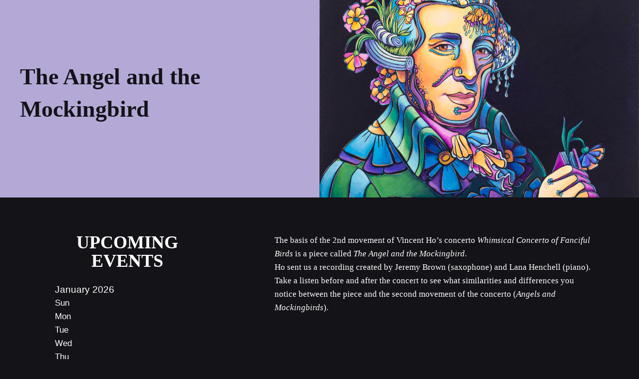

--- FILE ---
content_type: text/html; charset=UTF-8
request_url: https://saskatoonsymphony.org/the-angel-and-the-mockingbird/
body_size: 33296
content:
<!DOCTYPE html>
<html lang="en-US">
<head>
	<meta charset="UTF-8">
<script>
var gform;gform||(document.addEventListener("gform_main_scripts_loaded",function(){gform.scriptsLoaded=!0}),document.addEventListener("gform/theme/scripts_loaded",function(){gform.themeScriptsLoaded=!0}),window.addEventListener("DOMContentLoaded",function(){gform.domLoaded=!0}),gform={domLoaded:!1,scriptsLoaded:!1,themeScriptsLoaded:!1,isFormEditor:()=>"function"==typeof InitializeEditor,callIfLoaded:function(o){return!(!gform.domLoaded||!gform.scriptsLoaded||!gform.themeScriptsLoaded&&!gform.isFormEditor()||(gform.isFormEditor()&&console.warn("The use of gform.initializeOnLoaded() is deprecated in the form editor context and will be removed in Gravity Forms 3.1."),o(),0))},initializeOnLoaded:function(o){gform.callIfLoaded(o)||(document.addEventListener("gform_main_scripts_loaded",()=>{gform.scriptsLoaded=!0,gform.callIfLoaded(o)}),document.addEventListener("gform/theme/scripts_loaded",()=>{gform.themeScriptsLoaded=!0,gform.callIfLoaded(o)}),window.addEventListener("DOMContentLoaded",()=>{gform.domLoaded=!0,gform.callIfLoaded(o)}))},hooks:{action:{},filter:{}},addAction:function(o,r,e,t){gform.addHook("action",o,r,e,t)},addFilter:function(o,r,e,t){gform.addHook("filter",o,r,e,t)},doAction:function(o){gform.doHook("action",o,arguments)},applyFilters:function(o){return gform.doHook("filter",o,arguments)},removeAction:function(o,r){gform.removeHook("action",o,r)},removeFilter:function(o,r,e){gform.removeHook("filter",o,r,e)},addHook:function(o,r,e,t,n){null==gform.hooks[o][r]&&(gform.hooks[o][r]=[]);var d=gform.hooks[o][r];null==n&&(n=r+"_"+d.length),gform.hooks[o][r].push({tag:n,callable:e,priority:t=null==t?10:t})},doHook:function(r,o,e){var t;if(e=Array.prototype.slice.call(e,1),null!=gform.hooks[r][o]&&((o=gform.hooks[r][o]).sort(function(o,r){return o.priority-r.priority}),o.forEach(function(o){"function"!=typeof(t=o.callable)&&(t=window[t]),"action"==r?t.apply(null,e):e[0]=t.apply(null,e)})),"filter"==r)return e[0]},removeHook:function(o,r,t,n){var e;null!=gform.hooks[o][r]&&(e=(e=gform.hooks[o][r]).filter(function(o,r,e){return!!(null!=n&&n!=o.tag||null!=t&&t!=o.priority)}),gform.hooks[o][r]=e)}});
</script>

	<meta name="viewport" content="width=device-width, initial-scale=1"><title>The Angel and the Mockingbird &#8211; Saskatoon Symphony Orchestra</title><link rel="preload" href="https://saskatoonsymphony.org/wp-content/uploads/2024/10/SSO-Logo-Landscape-02.svg" as="image" fetchpriority="high"><style id="perfmatters-used-css">:where(.wp-block-button__link){border-radius:9999px;box-shadow:none;padding:calc(.667em + 2px) calc(1.333em + 2px);text-decoration:none;}:root :where(.wp-block-button .wp-block-button__link.is-style-outline),:root :where(.wp-block-button.is-style-outline>.wp-block-button__link){border:2px solid;padding:.667em 1.333em;}:root :where(.wp-block-button .wp-block-button__link.is-style-outline:not(.has-text-color)),:root :where(.wp-block-button.is-style-outline>.wp-block-button__link:not(.has-text-color)){color:currentColor;}:root :where(.wp-block-button .wp-block-button__link.is-style-outline:not(.has-background)),:root :where(.wp-block-button.is-style-outline>.wp-block-button__link:not(.has-background)){background-color:initial;background-image:none;}:where(.wp-block-columns){margin-bottom:1.75em;}:where(.wp-block-columns.has-background){padding:1.25em 2.375em;}:where(.wp-block-post-comments input[type=submit]){border:none;}:where(.wp-block-cover-image:not(.has-text-color)),:where(.wp-block-cover:not(.has-text-color)){color:#fff;}:where(.wp-block-cover-image.is-light:not(.has-text-color)),:where(.wp-block-cover.is-light:not(.has-text-color)){color:#000;}:root :where(.wp-block-cover h1:not(.has-text-color)),:root :where(.wp-block-cover h2:not(.has-text-color)),:root :where(.wp-block-cover h3:not(.has-text-color)),:root :where(.wp-block-cover h4:not(.has-text-color)),:root :where(.wp-block-cover h5:not(.has-text-color)),:root :where(.wp-block-cover h6:not(.has-text-color)),:root :where(.wp-block-cover p:not(.has-text-color)){color:inherit;}:where(.wp-block-file){margin-bottom:1.5em;}:where(.wp-block-file__button){border-radius:2em;display:inline-block;padding:.5em 1em;}:where(.wp-block-file__button):is(a):active,:where(.wp-block-file__button):is(a):focus,:where(.wp-block-file__button):is(a):hover,:where(.wp-block-file__button):is(a):visited{box-shadow:none;color:#fff;opacity:.85;text-decoration:none;}:where(.wp-block-group.wp-block-group-is-layout-constrained){position:relative;}@keyframes show-content-image{0%{visibility:hidden;}99%{visibility:hidden;}to{visibility:visible;}}@keyframes turn-on-visibility{0%{opacity:0;}to{opacity:1;}}@keyframes turn-off-visibility{0%{opacity:1;visibility:visible;}99%{opacity:0;visibility:visible;}to{opacity:0;visibility:hidden;}}@keyframes lightbox-zoom-in{0%{transform:translate(calc(( -100vw + var(--wp--lightbox-scrollbar-width) ) / 2 + var(--wp--lightbox-initial-left-position)),calc(-50vh + var(--wp--lightbox-initial-top-position))) scale(var(--wp--lightbox-scale));}to{transform:translate(-50%,-50%) scale(1);}}@keyframes lightbox-zoom-out{0%{transform:translate(-50%,-50%) scale(1);visibility:visible;}99%{visibility:visible;}to{transform:translate(calc(( -100vw + var(--wp--lightbox-scrollbar-width) ) / 2 + var(--wp--lightbox-initial-left-position)),calc(-50vh + var(--wp--lightbox-initial-top-position))) scale(var(--wp--lightbox-scale));visibility:hidden;}}:where(.wp-block-latest-comments:not([style*=line-height] .wp-block-latest-comments__comment)){line-height:1.1;}:where(.wp-block-latest-comments:not([style*=line-height] .wp-block-latest-comments__comment-excerpt p)){line-height:1.8;}:root :where(.wp-block-latest-posts.is-grid){padding:0;}:root :where(.wp-block-latest-posts.wp-block-latest-posts__list){padding-left:0;}ol,ul{box-sizing:border-box;}:root :where(.wp-block-list.has-background){padding:1.25em 2.375em;}:where(.wp-block-navigation.has-background .wp-block-navigation-item a:not(.wp-element-button)),:where(.wp-block-navigation.has-background .wp-block-navigation-submenu a:not(.wp-element-button)){padding:.5em 1em;}:where(.wp-block-navigation .wp-block-navigation__submenu-container .wp-block-navigation-item a:not(.wp-element-button)),:where(.wp-block-navigation .wp-block-navigation__submenu-container .wp-block-navigation-submenu a:not(.wp-element-button)),:where(.wp-block-navigation .wp-block-navigation__submenu-container .wp-block-navigation-submenu button.wp-block-navigation-item__content),:where(.wp-block-navigation .wp-block-navigation__submenu-container .wp-block-pages-list__item button.wp-block-navigation-item__content){padding:.5em 1em;}@keyframes overlay-menu__fade-in-animation{0%{opacity:0;transform:translateY(.5em);}to{opacity:1;transform:translateY(0);}}:root :where(p.has-background){padding:1.25em 2.375em;}:where(p.has-text-color:not(.has-link-color)) a{color:inherit;}:where(.wp-block-post-comments-form) input:not([type=submit]),:where(.wp-block-post-comments-form) textarea{border:1px solid #949494;font-family:inherit;font-size:1em;}:where(.wp-block-post-comments-form) input:where(:not([type=submit]):not([type=checkbox])),:where(.wp-block-post-comments-form) textarea{padding:calc(.667em + 2px);}:where(.wp-block-post-excerpt){box-sizing:border-box;margin-bottom:var(--wp--style--block-gap);margin-top:var(--wp--style--block-gap);}:where(.wp-block-preformatted.has-background){padding:1.25em 2.375em;}:where(.wp-block-search__button){border:1px solid #ccc;padding:6px 10px;}:where(.wp-block-search__input){font-family:inherit;font-size:inherit;font-style:inherit;font-weight:inherit;letter-spacing:inherit;line-height:inherit;text-transform:inherit;}:where(.wp-block-search__button-inside .wp-block-search__inside-wrapper){border:1px solid #949494;box-sizing:border-box;padding:4px;}:where(.wp-block-search__button-inside .wp-block-search__inside-wrapper) :where(.wp-block-search__button){padding:4px 8px;}:root :where(.wp-block-separator.is-style-dots){height:auto;line-height:1;text-align:center;}:root :where(.wp-block-separator.is-style-dots):before{color:currentColor;content:"···";font-family:serif;font-size:1.5em;letter-spacing:2em;padding-left:2em;}:root :where(.wp-block-site-logo.is-style-rounded){border-radius:9999px;}:root :where(.wp-block-social-links .wp-social-link a){padding:.25em;}:root :where(.wp-block-social-links.is-style-logos-only .wp-social-link a){padding:0;}:root :where(.wp-block-social-links.is-style-pill-shape .wp-social-link a){padding-left:.66667em;padding-right:.66667em;}:root :where(.wp-block-tag-cloud.is-style-outline){display:flex;flex-wrap:wrap;gap:1ch;}:root :where(.wp-block-tag-cloud.is-style-outline a){border:1px solid;font-size:unset !important;margin-right:0;padding:1ch 2ch;text-decoration:none !important;}:root :where(.wp-block-table-of-contents){box-sizing:border-box;}:where(.wp-block-term-description){box-sizing:border-box;margin-bottom:var(--wp--style--block-gap);margin-top:var(--wp--style--block-gap);}:where(pre.wp-block-verse){font-family:inherit;}:root{--wp--preset--font-size--normal:16px;--wp--preset--font-size--huge:42px;}.screen-reader-text{border:0;clip:rect(1px,1px,1px,1px);clip-path:inset(50%);height:1px;margin:-1px;overflow:hidden;padding:0;position:absolute;width:1px;word-wrap:normal !important;}.screen-reader-text:focus{background-color:#ddd;clip:auto !important;clip-path:none;color:#444;display:block;font-size:1em;height:auto;left:5px;line-height:normal;padding:15px 23px 14px;text-decoration:none;top:5px;width:auto;z-index:100000;}html :where(.has-border-color){border-style:solid;}html :where([style*=border-top-color]){border-top-style:solid;}html :where([style*=border-right-color]){border-right-style:solid;}html :where([style*=border-bottom-color]){border-bottom-style:solid;}html :where([style*=border-left-color]){border-left-style:solid;}html :where([style*=border-width]){border-style:solid;}html :where([style*=border-top-width]){border-top-style:solid;}html :where([style*=border-right-width]){border-right-style:solid;}html :where([style*=border-bottom-width]){border-bottom-style:solid;}html :where([style*=border-left-width]){border-left-style:solid;}html :where(img[class*=wp-image-]){height:auto;max-width:100%;}:where(figure){margin:0 0 1em;}html :where(.is-position-sticky){--wp-admin--admin-bar--position-offset:var(--wp-admin--admin-bar--height,0px);}@media screen and (max-width:600px){html :where(.is-position-sticky){--wp-admin--admin-bar--position-offset:0px;}}.ns-button-share-count{display:none;font-size:12px;align-items:center;}.ns-button.ns-share-count:hover svg,.ns-hide{display:none;}.ns-button.ns-share-count:hover .ns-button-share-count{display:flex;}.ns-buttons.small .ns-button-share-count{font-size:10px;}.ns-buttons.large .ns-button-share-count{font-size:16px;}.ns-total-share-count{font-size:15px;line-height:normal;text-align:center;display:inline-table;height:40px;width:40px;margin:0 0 10px;}.ns-total-share-count-wrapper{display:table-cell;vertical-align:middle;}.ns-total-share-count-amount{font-weight:700;}.ns-total-share-count-text{font-size:8px;line-height:11px;}.ns-columns .ns-total-share-count{position:absolute;right:0;margin:0 !important;}.ns-columns.ns-has-total-share-count-before .ns-total-share-count{right:unset;left:0;}.ns-buttons.small .ns-total-share-count{height:30px;width:30px;font-size:13px;}.ns-buttons.small .ns-total-share-count-text{font-size:7px;line-height:10px;}.ns-buttons.large .ns-total-share-count{height:50px;width:50px;font-size:19px;}.ns-buttons.large .ns-total-share-count-text{font-size:9px;line-height:12px;}@keyframes ifMenuFadeIn{from{opacity:0;transform:translate3d(20%,0,0);}to{opacity:1;transform:translate3d(0,0,0);}}blockquote,body,dd,dl,dt,fieldset,figure,h1,h2,h3,h4,h5,h6,hr,html,iframe,legend,li,ol,p,pre,textarea,ul{margin:0;padding:0;border:0;}html{font-family:sans-serif;-webkit-text-size-adjust:100%;-ms-text-size-adjust:100%;-webkit-font-smoothing:antialiased;-moz-osx-font-smoothing:grayscale;}main{display:block;}html{box-sizing:border-box;}*,::after,::before{box-sizing:inherit;}button,input,optgroup,select,textarea{font-family:inherit;font-size:100%;margin:0;}[type=search]{-webkit-appearance:textfield;outline-offset:-2px;}[type=search]::-webkit-search-decoration{-webkit-appearance:none;}::-moz-focus-inner{border-style:none;padding:0;}:-moz-focusring{outline:1px dotted ButtonText;}body,button,input,select,textarea{font-family:-apple-system,system-ui,BlinkMacSystemFont,"Segoe UI",Helvetica,Arial,sans-serif,"Apple Color Emoji","Segoe UI Emoji","Segoe UI Symbol";font-weight:400;text-transform:none;font-size:17px;line-height:1.5;}p{margin-bottom:1.5em;}h1,h2,h3,h4,h5,h6{font-family:inherit;font-size:100%;font-style:inherit;font-weight:inherit;}fieldset{padding:0;border:0;min-width:inherit;}fieldset legend{padding:0;margin-bottom:1.5em;}h1{font-size:42px;margin-bottom:20px;line-height:1.2em;font-weight:400;text-transform:none;}h2{font-size:35px;margin-bottom:20px;line-height:1.2em;font-weight:400;text-transform:none;}ol,ul{margin:0 0 1.5em 3em;}ul{list-style:disc;}li>ol,li>ul{margin-bottom:0;margin-left:1.5em;}figure{margin:0;}img{height:auto;max-width:100%;}button,input[type=button],input[type=reset],input[type=submit]{background:#55555e;color:#fff;border:1px solid transparent;cursor:pointer;-webkit-appearance:button;padding:10px 20px;}input[type=email],input[type=number],input[type=password],input[type=search],input[type=tel],input[type=text],input[type=url],select,textarea{border:1px solid;border-radius:0;padding:10px 15px;max-width:100%;}a,button,input{transition:color .1s ease-in-out,background-color .1s ease-in-out;}a{text-decoration:none;}.button,.wp-block-button .wp-block-button__link{padding:10px 20px;display:inline-block;}.screen-reader-text{border:0;clip:rect(1px,1px,1px,1px);clip-path:inset(50%);height:1px;margin:-1px;overflow:hidden;padding:0;position:absolute !important;width:1px;word-wrap:normal !important;}.screen-reader-text:focus{background-color:#f1f1f1;border-radius:3px;box-shadow:0 0 2px 2px rgba(0,0,0,.6);clip:auto !important;clip-path:none;color:#21759b;display:block;font-size:.875rem;font-weight:700;height:auto;left:5px;line-height:normal;padding:15px 23px 14px;text-decoration:none;top:5px;width:auto;z-index:100000;}#primary[tabindex="-1"]:focus{outline:0;}.main-navigation{z-index:100;padding:0;clear:both;display:block;}.main-navigation a{display:block;text-decoration:none;font-weight:400;text-transform:none;font-size:15px;}.main-navigation ul{list-style:none;margin:0;padding-left:0;}.main-navigation .main-nav ul li a{padding-left:20px;padding-right:20px;line-height:60px;}.inside-navigation{position:relative;}.main-navigation .inside-navigation{display:flex;align-items:center;flex-wrap:wrap;justify-content:space-between;}.main-navigation .main-nav>ul{display:flex;flex-wrap:wrap;align-items:center;}.main-navigation li{position:relative;}.main-navigation .menu-bar-items{display:flex;align-items:center;font-size:15px;}.main-navigation .menu-bar-items a{color:inherit;}.main-navigation .menu-bar-item{position:relative;}.main-navigation .menu-bar-item>a{padding-left:20px;padding-right:20px;line-height:60px;}.sidebar .main-navigation .main-nav{flex-basis:100%;}.sidebar .main-navigation .main-nav>ul{flex-direction:column;}.sidebar .main-navigation .menu-bar-items{margin:0 auto;}.main-navigation ul ul{display:block;box-shadow:1px 1px 0 rgba(0,0,0,.1);float:left;position:absolute;left:-99999px;opacity:0;z-index:99999;width:200px;text-align:left;top:auto;transition:opacity 80ms linear;transition-delay:0s;pointer-events:none;height:0;overflow:hidden;}.main-navigation ul ul a{display:block;}.main-navigation ul ul li{width:100%;}.main-navigation .main-nav ul ul li a{line-height:normal;padding:10px 20px;font-size:14px;}.main-navigation .main-nav ul li.menu-item-has-children>a{padding-right:0;position:relative;}.main-navigation:not(.toggled) ul li.sfHover>ul,.main-navigation:not(.toggled) ul li:hover>ul{left:auto;opacity:1;transition-delay:150ms;pointer-events:auto;height:auto;overflow:visible;}.main-navigation:not(.toggled) ul ul li.sfHover>ul,.main-navigation:not(.toggled) ul ul li:hover>ul{left:100%;top:0;}.nav-float-right .main-navigation ul ul ul{top:0;}.menu-item-has-children .dropdown-menu-toggle{display:inline-block;height:100%;clear:both;padding-right:20px;padding-left:10px;}.menu-item-has-children ul .dropdown-menu-toggle{padding-top:10px;padding-bottom:10px;margin-top:-10px;}.sidebar .menu-item-has-children .dropdown-menu-toggle,nav ul ul .menu-item-has-children .dropdown-menu-toggle{float:right;}.widget-area .main-navigation li{float:none;display:block;width:100%;padding:0;margin:0;}.site-logo{display:inline-block;max-width:100%;}.entry-header,.site-content{word-wrap:break-word;}embed,iframe,object{max-width:100%;}.widget-area .widget{padding:40px;}.footer-widgets .widget :last-child,.sidebar .widget :last-child{margin-bottom:0;}.widget ol,.widget ul{margin:0;}.widget .search-field{width:100%;}.footer-widgets .widget:last-child,.sidebar .widget:last-child{margin-bottom:0;}.widget ul li{list-style-type:none;position:relative;margin-bottom:.5em;}.widget ul li ul{margin-left:1em;margin-top:.5em;}.site-content{display:flex;}.grid-container{margin-left:auto;margin-right:auto;max-width:1200px;}.page-header,.sidebar .widget,.site-main>*{margin-bottom:20px;}.one-container.both-left .site-main,.one-container.left-sidebar .site-main{margin-left:40px;}.one-container .site-content{padding:40px;}.widget-area .main-navigation{margin-bottom:20px;}.one-container .site-main>:last-child,.separate-containers .site-main>:last-child{margin-bottom:0;}.sidebar .grid-container{max-width:100%;width:100%;}.both-left .is-left-sidebar,.both-sidebars .is-left-sidebar,.left-sidebar .sidebar{order:-10;}.gp-icon{display:inline-flex;align-self:center;}.gp-icon svg{height:1em;width:1em;top:.125em;position:relative;fill:currentColor;}.close-search .icon-search svg:first-child,.icon-menu-bars svg:nth-child(2),.icon-search svg:nth-child(2),.toggled .icon-menu-bars svg:first-child{display:none;}.container.grid-container{width:auto;}.menu-toggle,.mobile-bar-items,.sidebar-nav-mobile{display:none;}.menu-toggle{padding:0 20px;line-height:60px;margin:0;font-weight:400;text-transform:none;font-size:15px;cursor:pointer;}button.menu-toggle{background-color:transparent;flex-grow:1;border:0;text-align:center;}button.menu-toggle:active,button.menu-toggle:focus,button.menu-toggle:hover{background-color:transparent;}.has-menu-bar-items button.menu-toggle{flex-grow:0;}@media (max-width:768px){a,body,button,input,select,textarea{transition:all 0s ease-in-out;}.site-content{flex-direction:column;}.container .site-content .content-area{width:auto;}.is-left-sidebar.sidebar,.is-right-sidebar.sidebar{width:auto;order:initial;}#main{margin-left:0;margin-right:0;}body:not(.no-sidebar) #main{margin-bottom:0;}}@keyframes spin{0%{transform:rotate(0);}100%{transform:rotate(360deg);}}@-ms-viewport{width:auto;}.slideout-navigation.main-navigation:not(.is-open):not(.slideout-transition){display:none;}.slideout-overlay{z-index:100000;position:fixed;width:100%;height:100%;height:100vh;min-height:100%;top:0;right:0;bottom:0;left:0;background-color:rgba(0,0,0,.8);visibility:hidden;opacity:0;cursor:pointer;transition:visibility .2s ease,opacity .2s ease;}.slideout-overlay button.slideout-exit{position:fixed;top:0;background-color:transparent;color:#fff;font-size:30px;border:0;opacity:0;}button.slideout-exit:hover{background-color:transparent;}.slideout-navigation button.slideout-exit{background:0 0;width:100%;text-align:left;padding-top:20px;padding-bottom:20px;box-sizing:border-box;border:0;}.slideout-navigation .main-nav,.slideout-navigation .slideout-widget:not(:last-child){margin-bottom:40px;}.slideout-navigation:not(.do-overlay) .main-nav{width:100%;box-sizing:border-box;}.slideout-navigation .slideout-menu{display:block;}#generate-slideout-menu{z-index:100001;}#generate-slideout-menu .slideout-menu li{float:none;width:100%;clear:both;text-align:left;}#generate-slideout-menu.main-navigation ul ul{display:none;}#generate-slideout-menu .slideout-menu li.sfHover>ul,#generate-slideout-menu .slideout-menu li:hover>ul{display:none;}#generate-slideout-menu.main-navigation .main-nav ul ul{position:relative;top:0;left:0;width:100%;}.slide-opened .slideout-exit:not(.has-svg-icon):before,.slideout-navigation button.slideout-exit:not(.has-svg-icon):before{content:"";font-family:"GP Premium";line-height:1em;width:1.28571429em;text-align:center;display:inline-block;}.slideout-navigation .menu-item-has-children .dropdown-menu-toggle{float:right;}.slideout-navigation .sub-menu .dropdown-menu-toggle .gp-icon svg{transform:rotate(0);}@media (max-width:768px){.slideout-overlay button.slideout-exit{font-size:20px;padding:10px;}.slideout-overlay{top:-100px;height:calc(100% + 100px);height:calc(100vh + 100px);min-height:calc(100% + 100px);}}body[class*=nav-float-].menu-logo-enabled:not(.sticky-menu-logo) .main-navigation .main-nav,body[class*=nav-float-].menu-logo-enabled:not(.sticky-menu-logo) .main-navigation .navigation-logo{display:inline-block;vertical-align:middle;}.navigation-branding,.site-logo.mobile-header-logo{display:flex;align-items:center;order:0;margin-right:10px;}.navigation-branding img,.site-logo.mobile-header-logo img{position:relative;padding:10px 0;display:block;transition:height .3s ease;}.main-navigation.mobile-header-navigation{display:none;float:none;margin-bottom:0;}.main-navigation .menu-toggle{flex-grow:1;width:auto;}.main-navigation.has-branding .menu-toggle,.main-navigation.has-sticky-branding.navigation-stick .menu-toggle{flex-grow:0;padding-right:20px;order:2;}.main-navigation.has-branding:not([class*=nav-align-]):not(.mobile-header-navigation) .inside-navigation,.main-navigation.has-sticky-branding.navigation-stick:not([class*=nav-align-]):not(.mobile-header-navigation) .inside-navigation{justify-content:flex-start;}.main-navigation.has-branding:not([class*=nav-align-]):not(.mobile-header-navigation) .menu-bar-items,.main-navigation.has-sticky-branding.navigation-stick:not([class*=nav-align-]):not(.mobile-header-navigation) .menu-bar-items{margin-left:auto;}.nav-float-right .main-navigation.has-branding:not(.mobile-header-navigation) .menu-bar-items,.nav-float-right .main-navigation.has-sticky-branding.navigation-stick:not(.mobile-header-navigation) .menu-bar-items{margin-left:0;}.mobile-header-navigation.has-menu-bar-items .mobile-header-logo{margin-right:auto;}.vem-calendar{width:100%;margin-bottom:20px;clear:both;}.vem-calendar{font-family:sans-serif;}.venture-spinner{background:none;position:relative;width:200px;height:200px;}@-webkit-keyframes uil-spin-css{0%{opacity:1;-webkit-transform:scale(1.5);transform:scale(1.5);}100%{opacity:.1;-webkit-transform:scale(1);transform:scale(1);}}@-moz-keyframes uil-spin-css{0%{opacity:1;-webkit-transform:scale(1.5);transform:scale(1.5);}100%{opacity:.1;-webkit-transform:scale(1);transform:scale(1);}}@-webkit-keyframes uil-spin-css{0%{opacity:1;-webkit-transform:scale(1.5);transform:scale(1.5);}100%{opacity:.1;-webkit-transform:scale(1);transform:scale(1);}}@-o-keyframes uil-spin-css{0%{opacity:1;-webkit-transform:scale(1.5);transform:scale(1.5);}100%{opacity:.1;-webkit-transform:scale(1);transform:scale(1);}}@keyframes uil-spin-css{0%{opacity:1;-webkit-transform:scale(1.5);transform:scale(1.5);}100%{opacity:.1;-webkit-transform:scale(1);transform:scale(1);}}.venture-spinner > div{width:24px;height:24px;margin-left:4px;margin-top:4px;position:absolute;}.venture-spinner > div > div{width:100%;height:100%;border-radius:100px;background:#fff;}.venture-spinner > div:nth-of-type(1) > div{-webkit-animation:uil-spin-css 1s linear infinite;animation:uil-spin-css 1s linear infinite;-webkit-animation-delay:-.87s;animation-delay:-.87s;}.venture-spinner > div:nth-of-type(1){-webkit-transform:translate(84px,84px) rotate(45deg) translate(70px,0);transform:translate(84px,84px) rotate(45deg) translate(70px,0);}.venture-spinner > div:nth-of-type(2) > div{-webkit-animation:uil-spin-css 1s linear infinite;animation:uil-spin-css 1s linear infinite;-webkit-animation-delay:-.75s;animation-delay:-.75s;}.venture-spinner > div:nth-of-type(2){-webkit-transform:translate(84px,84px) rotate(90deg) translate(70px,0);transform:translate(84px,84px) rotate(90deg) translate(70px,0);}.venture-spinner > div:nth-of-type(3) > div{-webkit-animation:uil-spin-css 1s linear infinite;animation:uil-spin-css 1s linear infinite;-webkit-animation-delay:-.62s;animation-delay:-.62s;}.venture-spinner > div:nth-of-type(3){-webkit-transform:translate(84px,84px) rotate(135deg) translate(70px,0);transform:translate(84px,84px) rotate(135deg) translate(70px,0);}.venture-spinner > div:nth-of-type(4) > div{-webkit-animation:uil-spin-css 1s linear infinite;animation:uil-spin-css 1s linear infinite;-webkit-animation-delay:-.5s;animation-delay:-.5s;}.venture-spinner > div:nth-of-type(4){-webkit-transform:translate(84px,84px) rotate(180deg) translate(70px,0);transform:translate(84px,84px) rotate(180deg) translate(70px,0);}.venture-spinner > div:nth-of-type(5) > div{-webkit-animation:uil-spin-css 1s linear infinite;animation:uil-spin-css 1s linear infinite;-webkit-animation-delay:-.37s;animation-delay:-.37s;}.venture-spinner > div:nth-of-type(5){-webkit-transform:translate(84px,84px) rotate(225deg) translate(70px,0);transform:translate(84px,84px) rotate(225deg) translate(70px,0);}.venture-spinner > div:nth-of-type(6) > div{-webkit-animation:uil-spin-css 1s linear infinite;animation:uil-spin-css 1s linear infinite;-webkit-animation-delay:-.25s;animation-delay:-.25s;}.venture-spinner > div:nth-of-type(6){-webkit-transform:translate(84px,84px) rotate(270deg) translate(70px,0);transform:translate(84px,84px) rotate(270deg) translate(70px,0);}.venture-spinner > div:nth-of-type(7) > div{-webkit-animation:uil-spin-css 1s linear infinite;animation:uil-spin-css 1s linear infinite;-webkit-animation-delay:-.12s;animation-delay:-.12s;}.venture-spinner > div:nth-of-type(7){-webkit-transform:translate(84px,84px) rotate(315deg) translate(70px,0);transform:translate(84px,84px) rotate(315deg) translate(70px,0);}.venture-spinner > div:nth-of-type(8) > div{-webkit-animation:uil-spin-css 1s linear infinite;animation:uil-spin-css 1s linear infinite;-webkit-animation-delay:-0s;animation-delay:-0s;}.venture-spinner > div:nth-of-type(8){-webkit-transform:translate(84px,84px) rotate(360deg) translate(70px,0);transform:translate(84px,84px) rotate(360deg) translate(70px,0);}.gform_wrapper.gravity-theme fieldset,.gform_wrapper.gravity-theme legend{background:0 0;padding:0;}.gform_wrapper.gravity-theme fieldset{border:none;display:block;margin:0;}.gform_wrapper.gravity-theme legend{margin-left:0;margin-right:0;}@font-face{font-family:gform-icons-theme;src:url("https://saskatoonsymphony.org/wp-content/plugins/gravityforms/assets/css/dist/../../../fonts/gform-icons-theme.woff2?o6rzdt") format("woff2"),url("https://saskatoonsymphony.org/wp-content/plugins/gravityforms/assets/css/dist/../../../fonts/gform-icons-theme.ttf?o6rzdt") format("truetype"),url("https://saskatoonsymphony.org/wp-content/plugins/gravityforms/assets/css/dist/../../../fonts/gform-icons-theme.woff?o6rzdt") format("woff"),url("https://saskatoonsymphony.org/wp-content/plugins/gravityforms/assets/css/dist/../../../fonts/gform-icons-theme.svg?o6rzdt#gform-icons-theme") format("svg");font-weight:400;font-style:normal;font-display:block;}.gform_wrapper.gravity-theme ::-ms-reveal{display:none;}@media only screen and (max-width:641px){.gform_wrapper.gravity-theme input:not([type=radio]):not([type=checkbox]):not([type=image]):not([type=file]){line-height:2;min-height:32px;}.gform_wrapper.gravity-theme li.field_sublabel_below .ginput_complex{margin-top:12px !important;}}.gform_wrapper.gravity-theme .gf_invisible,.gform_wrapper.gravity-theme .gfield_visibility_hidden{left:-9999px;position:absolute;visibility:hidden;}.gform_wrapper.gravity-theme .gf_hidden,.gform_wrapper.gravity-theme .gform_hidden{display:none;}.gform_wrapper.gravity-theme .hidden_label .gfield_label,.gform_wrapper.gravity-theme .hidden_sub_label,.gform_wrapper.gravity-theme .screen-reader-text{border:0;clip:rect(1px,1px,1px,1px);clip-path:inset(50%);height:1px;margin:-1px;overflow:hidden;padding:0;position:absolute;width:1px;word-wrap:normal !important;}.gform_wrapper.gravity-theme button.screen-reader-text:focus{border:0;clip:auto;clip-path:none;height:auto;margin:0;position:static !important;width:auto;}.gform_wrapper.gravity-theme .gfield input,.gform_wrapper.gravity-theme .gfield select{max-width:100%;}.gform_wrapper.gravity-theme .gfield input.large,.gform_wrapper.gravity-theme .gfield select.large{width:100%;}.gform_wrapper.gravity-theme *{box-sizing:border-box;}.gform_wrapper.gravity-theme .gform_fields{display:grid;grid-column-gap:2%;grid-row-gap:16px;grid-template-columns:repeat(12,1fr);grid-template-rows:repeat(auto-fill,auto);width:100%;}.gform_wrapper.gravity-theme .gfield{grid-column:1/-1;min-width:0;}.gform_wrapper.gravity-theme .gfield.gfield--width-full{grid-column:span 12;-ms-grid-column-span:12;}@media (max-width:640px){.gform_wrapper.gravity-theme .gform_fields{grid-column-gap:0;}.gform_wrapper.gravity-theme .gfield:not(.gfield--width-full){grid-column:1/-1;}}.gform_wrapper.gravity-theme .field_sublabel_below .ginput_complex{align-items:flex-start;}html[dir=rtl] .gform_wrapper.gravity-theme code,html[dir=rtl] .gform_wrapper.gravity-theme input[type=email],html[dir=rtl] .gform_wrapper.gravity-theme input[type=tel],html[dir=rtl] .gform_wrapper.gravity-theme input[type=url]{direction:rtl;}html[dir=rtl] .gform_wrapper.gravity-theme .gfield_label{direction:rtl;}html[dir=rtl] .gform_wrapper.gravity-theme .gfield_required{margin-left:0;margin-right:4px;}html[dir=rtl] .gform_wrapper.gravity-theme ::-webkit-input-placeholder{text-align:right;}html[dir=rtl] .gform_wrapper.gravity-theme ::-moz-placeholder{text-align:right;}html[dir=rtl] .gform_wrapper.gravity-theme :-ms-input-placeholder{text-align:right;}html[dir=rtl] .gform_wrapper.gravity-theme :-moz-placeholder{text-align:right;}html[dir=rtl] .gform_wrapper.gravity-theme .gform_wrapper.gravity-theme fieldset{display:block;}html[dir=rtl] .gform_wrapper.gravity-theme .ginput_complex:not(.ginput_container_address) fieldset:not([style*="display:none"]):not(.ginput_full)~span:not(.ginput_full),html[dir=rtl] .gform_wrapper.gravity-theme .ginput_complex:not(.ginput_container_address) span:not([style*="display:none"]):not(.ginput_full)~span:not(.ginput_full){padding-left:0;padding-right:16px;}@media (min-width:641px){html[dir=rtl] .gform_wrapper.gravity-theme .ginput_complex:not(.ginput_container_address) span:not([style*="display:none"]):not(.ginput_full)~span:not(.ginput_full){padding-left:0;padding-right:16px;}}@media (max-width:640px){html[dir=rtl] .gform_wrapper.gravity-theme .ginput_complex:not(.ginput_container_address) fieldset:not([style*="display:none"]):not(.ginput_full)~span:not(.ginput_full),html[dir=rtl] .gform_wrapper.gravity-theme .ginput_complex:not(.ginput_container_address) span:not([style*="display:none"]):not(.ginput_full)~span:not(.ginput_full){padding-right:0;}}.gform_wrapper.gravity-theme .gfield_label{display:inline-block;font-size:16px;font-weight:700;margin-bottom:8px;padding:0;}.gform_wrapper.gravity-theme .gfield_header_item,.gform_wrapper.gravity-theme .gform_fileupload_rules,.gform_wrapper.gravity-theme .ginput_complex label{font-size:15px;padding-top:5px;}.gform_wrapper.gravity-theme .gfield_required{color:#c02b0a;display:inline-block;font-size:13.008px;padding-inline-start:.125em;}.gform_wrapper.gravity-theme .gfield_required .gfield_required_custom,.gform_wrapper.gravity-theme .gfield_required .gfield_required_text{font-style:italic;font-weight:400;}.gform_wrapper.gravity-theme .gfield_error .gfield_repeater_cell label,.gform_wrapper.gravity-theme .gfield_error label,.gform_wrapper.gravity-theme .gfield_error legend,.gform_wrapper.gravity-theme .gfield_validation_message,.gform_wrapper.gravity-theme .validation_message,.gform_wrapper.gravity-theme [aria-invalid=true]+label,.gform_wrapper.gravity-theme label+[aria-invalid=true]{color:#c02b0a;}.gform_wrapper.gravity-theme button.button:disabled{opacity:.6;}.gform_wrapper.gravity-theme #field_submit,.gform_wrapper.gravity-theme .gform_footer{display:flex;}.gform_wrapper.gravity-theme #field_submit input,.gform_wrapper.gravity-theme .gform_footer input{align-self:flex-end;}.gform_wrapper.gravity-theme .ginput_complex{display:flex;flex-flow:row wrap;}.gform_wrapper.gravity-theme .ginput_complex fieldset,.gform_wrapper.gravity-theme .ginput_complex span{flex:1;}.gform_wrapper.gravity-theme .ginput_complex label,.gform_wrapper.gravity-theme .ginput_complex legend{display:block;}.gform_wrapper.gravity-theme .ginput_complex input,.gform_wrapper.gravity-theme .ginput_complex select{width:100%;}@media (min-width:641px){.gform_wrapper.gravity-theme .ginput_complex:not(.ginput_container_address) fieldset:not([style*="display:none"]):not(.ginput_full),.gform_wrapper.gravity-theme .ginput_complex:not(.ginput_container_address) span:not([style*="display:none"]):not(.ginput_full){padding-right:1%;}.gform_wrapper.gravity-theme .ginput_complex:not(.ginput_container_address) fieldset:not([style*="display:none"]):not(.ginput_full)~span:not(.ginput_full),.gform_wrapper.gravity-theme .ginput_complex:not(.ginput_container_address) span:not([style*="display:none"]):not(.ginput_full)~span:not(.ginput_full){padding-left:1%;padding-right:0;}html[dir=rtl] .gform_wrapper.gravity-theme .ginput_complex:not(.ginput_container_address) fieldset:not([style*="display:none"]):not(.ginput_full),html[dir=rtl] .gform_wrapper.gravity-theme .ginput_complex:not(.ginput_container_address) span:not([style*="display:none"]):not(.ginput_full){padding-left:1%;padding-right:0;}html[dir=rtl] .gform_wrapper.gravity-theme .ginput_complex:not(.ginput_container_address) fieldset:not([style*="display:none"]):not(.ginput_full)~span:not(.ginput_full),html[dir=rtl] .gform_wrapper.gravity-theme .ginput_complex:not(.ginput_container_address) span:not([style*="display:none"]):not(.ginput_full)~span:not(.ginput_full){padding-left:0;padding-right:1%;}}@media (max-width:640px){.gform_wrapper.gravity-theme .ginput_complex span{flex:0 0 100%;margin-bottom:8px;padding-left:0;}}.gform_wrapper.gravity-theme .description,.gform_wrapper.gravity-theme .gfield_description,.gform_wrapper.gravity-theme .gsection_description,.gform_wrapper.gravity-theme .instruction{clear:both;font-family:inherit;font-size:15px;letter-spacing:normal;line-height:inherit;padding-top:13px;width:100%;}.gform_wrapper.gravity-theme .gform_footer,.gform_wrapper.gravity-theme .gform_page_footer{margin:6px 0 0;padding:16px 0;}.gform_wrapper.gravity-theme .gform_footer button,.gform_wrapper.gravity-theme .gform_footer input,.gform_wrapper.gravity-theme .gform_page_footer button,.gform_wrapper.gravity-theme .gform_page_footer input{margin-bottom:8px;}.gform_wrapper.gravity-theme .gform_footer button.button:disabled,.gform_wrapper.gravity-theme .gform_footer input.button:disabled,.gform_wrapper.gravity-theme .gform_page_footer button.button:disabled,.gform_wrapper.gravity-theme .gform_page_footer input.button:disabled{opacity:.6;}.gform_wrapper.gravity-theme .gform_footer button+input,.gform_wrapper.gravity-theme .gform_footer input+button,.gform_wrapper.gravity-theme .gform_footer input+input,.gform_wrapper.gravity-theme .gform_page_footer button+input,.gform_wrapper.gravity-theme .gform_page_footer input+button,.gform_wrapper.gravity-theme .gform_page_footer input+input{margin-left:8px;}html[dir=rtl] .gform_wrapper.gravity-theme button+input,html[dir=rtl] .gform_wrapper.gravity-theme input+button,html[dir=rtl] .gform_wrapper.gravity-theme input+input{margin-right:8px;}.gform_wrapper.gravity-theme input[type=number]{display:inline-block;}.gform_wrapper.gravity-theme input[type=color],.gform_wrapper.gravity-theme input[type=date],.gform_wrapper.gravity-theme input[type=datetime-local],.gform_wrapper.gravity-theme input[type=datetime],.gform_wrapper.gravity-theme input[type=email],.gform_wrapper.gravity-theme input[type=month],.gform_wrapper.gravity-theme input[type=number],.gform_wrapper.gravity-theme input[type=password],.gform_wrapper.gravity-theme input[type=search],.gform_wrapper.gravity-theme input[type=tel],.gform_wrapper.gravity-theme input[type=text],.gform_wrapper.gravity-theme input[type=time],.gform_wrapper.gravity-theme input[type=url],.gform_wrapper.gravity-theme input[type=week],.gform_wrapper.gravity-theme select,.gform_wrapper.gravity-theme textarea{font-size:15px;margin-bottom:0;margin-top:0;padding:8px;}@keyframes gformLoader{0%{transform:rotate(0);}100%{transform:rotate(360deg);}}</style>
<meta name='robots' content='max-image-preview:large' />
	<style>img:is([sizes="auto" i], [sizes^="auto," i]) { contain-intrinsic-size: 3000px 1500px }</style>
	
<!-- Novashare v.1.6.4 https://novashare.io/ -->
<meta property="og:locale" content="en_US" />
<meta property="og:type" content="article" />
<meta property="og:title" content="The Angel and the Mockingbird" />
<meta property="og:description" content="The basis of the 2nd movement of Vincent Ho&#039;s concerto Whimsical Concerto of Fanciful Birds is a piece called The Angel and the Mockingbird. Ho sent ..." />
<meta property="og:url" content="https://saskatoonsymphony.org/the-angel-and-the-mockingbird/" />
<meta property="og:site_name" content="Saskatoon Symphony Orchestra" />
<meta property="og:updated_time" content="2023-11-17T20:10:38+00:00" />
<meta property="article:published_time" content="2023-11-17T20:08:49+00:00" />
<meta property="article:modified_time" content="2023-11-17T20:10:38+00:00" />
<meta name="twitter:card" content="summary_large_image" />
<meta name="twitter:title" content="The Angel and the Mockingbird" />
<meta name="twitter:description" content="The basis of the 2nd movement of Vincent Ho&#039;s concerto Whimsical Concerto of Fanciful Birds is a piece called The Angel and the Mockingbird. Ho sent ..." />
<meta property="og:image" content="https://saskatoonsymphony.org/wp-content/uploads/2024/08/SSO94-orch-webslide.jpg" />
<meta property="og:image:secure_url" content="https://saskatoonsymphony.org/wp-content/uploads/2024/08/SSO94-orch-webslide.jpg" />
<meta property="og:image:width" content="2451" />
<meta property="og:image:height" content="782" />
<meta name="twitter:image" content="https://saskatoonsymphony.org/wp-content/uploads/2024/08/SSO94-orch-webslide.jpg" />
<!-- / Novashare -->
<link rel='dns-prefetch' href='//www.googletagmanager.com' />
<link rel='dns-prefetch' href='//use.fontawesome.com' />
<link rel="alternate" type="application/rss+xml" title="Saskatoon Symphony Orchestra &raquo; Feed" href="https://saskatoonsymphony.org/feed/" />
<script>
window._wpemojiSettings = {"baseUrl":"https:\/\/s.w.org\/images\/core\/emoji\/16.0.1\/72x72\/","ext":".png","svgUrl":"https:\/\/s.w.org\/images\/core\/emoji\/16.0.1\/svg\/","svgExt":".svg","source":{"concatemoji":"https:\/\/saskatoonsymphony.org\/wp-includes\/js\/wp-emoji-release.min.js?ver=6.8.3"}};
/*! This file is auto-generated */
!function(s,n){var o,i,e;function c(e){try{var t={supportTests:e,timestamp:(new Date).valueOf()};sessionStorage.setItem(o,JSON.stringify(t))}catch(e){}}function p(e,t,n){e.clearRect(0,0,e.canvas.width,e.canvas.height),e.fillText(t,0,0);var t=new Uint32Array(e.getImageData(0,0,e.canvas.width,e.canvas.height).data),a=(e.clearRect(0,0,e.canvas.width,e.canvas.height),e.fillText(n,0,0),new Uint32Array(e.getImageData(0,0,e.canvas.width,e.canvas.height).data));return t.every(function(e,t){return e===a[t]})}function u(e,t){e.clearRect(0,0,e.canvas.width,e.canvas.height),e.fillText(t,0,0);for(var n=e.getImageData(16,16,1,1),a=0;a<n.data.length;a++)if(0!==n.data[a])return!1;return!0}function f(e,t,n,a){switch(t){case"flag":return n(e,"\ud83c\udff3\ufe0f\u200d\u26a7\ufe0f","\ud83c\udff3\ufe0f\u200b\u26a7\ufe0f")?!1:!n(e,"\ud83c\udde8\ud83c\uddf6","\ud83c\udde8\u200b\ud83c\uddf6")&&!n(e,"\ud83c\udff4\udb40\udc67\udb40\udc62\udb40\udc65\udb40\udc6e\udb40\udc67\udb40\udc7f","\ud83c\udff4\u200b\udb40\udc67\u200b\udb40\udc62\u200b\udb40\udc65\u200b\udb40\udc6e\u200b\udb40\udc67\u200b\udb40\udc7f");case"emoji":return!a(e,"\ud83e\udedf")}return!1}function g(e,t,n,a){var r="undefined"!=typeof WorkerGlobalScope&&self instanceof WorkerGlobalScope?new OffscreenCanvas(300,150):s.createElement("canvas"),o=r.getContext("2d",{willReadFrequently:!0}),i=(o.textBaseline="top",o.font="600 32px Arial",{});return e.forEach(function(e){i[e]=t(o,e,n,a)}),i}function t(e){var t=s.createElement("script");t.src=e,t.defer=!0,s.head.appendChild(t)}"undefined"!=typeof Promise&&(o="wpEmojiSettingsSupports",i=["flag","emoji"],n.supports={everything:!0,everythingExceptFlag:!0},e=new Promise(function(e){s.addEventListener("DOMContentLoaded",e,{once:!0})}),new Promise(function(t){var n=function(){try{var e=JSON.parse(sessionStorage.getItem(o));if("object"==typeof e&&"number"==typeof e.timestamp&&(new Date).valueOf()<e.timestamp+604800&&"object"==typeof e.supportTests)return e.supportTests}catch(e){}return null}();if(!n){if("undefined"!=typeof Worker&&"undefined"!=typeof OffscreenCanvas&&"undefined"!=typeof URL&&URL.createObjectURL&&"undefined"!=typeof Blob)try{var e="postMessage("+g.toString()+"("+[JSON.stringify(i),f.toString(),p.toString(),u.toString()].join(",")+"));",a=new Blob([e],{type:"text/javascript"}),r=new Worker(URL.createObjectURL(a),{name:"wpTestEmojiSupports"});return void(r.onmessage=function(e){c(n=e.data),r.terminate(),t(n)})}catch(e){}c(n=g(i,f,p,u))}t(n)}).then(function(e){for(var t in e)n.supports[t]=e[t],n.supports.everything=n.supports.everything&&n.supports[t],"flag"!==t&&(n.supports.everythingExceptFlag=n.supports.everythingExceptFlag&&n.supports[t]);n.supports.everythingExceptFlag=n.supports.everythingExceptFlag&&!n.supports.flag,n.DOMReady=!1,n.readyCallback=function(){n.DOMReady=!0}}).then(function(){return e}).then(function(){var e;n.supports.everything||(n.readyCallback(),(e=n.source||{}).concatemoji?t(e.concatemoji):e.wpemoji&&e.twemoji&&(t(e.twemoji),t(e.wpemoji)))}))}((window,document),window._wpemojiSettings);
</script>
<link rel="stylesheet" id="vem-defaults-css" media="all" data-pmdelayedstyle="https://saskatoonsymphony.org/wp-content/cache/perfmatters/saskatoonsymphony.org/minify/dc88a3a951bc.vem.defaults.min.css?ver=4.0.5.5">
<link rel="stylesheet" id="vem-columns-css" media="all" data-pmdelayedstyle="https://saskatoonsymphony.org/wp-content/plugins/ventureindustries-venture-event-manager-534193665949/classes/../css/vem.columns.css?ver=4.0.5.5">
<link rel="stylesheet" id="font-awesome-css" media="all" data-pmdelayedstyle="https://use.fontawesome.com/releases/v5.2.0/css/all.css?ver=5.2.0">
<style id='wp-emoji-styles-inline-css'>

	img.wp-smiley, img.emoji {
		display: inline !important;
		border: none !important;
		box-shadow: none !important;
		height: 1em !important;
		width: 1em !important;
		margin: 0 0.07em !important;
		vertical-align: -0.1em !important;
		background: none !important;
		padding: 0 !important;
	}
</style>
<link rel="stylesheet" id="wp-block-library-css" media="all" data-pmdelayedstyle="https://saskatoonsymphony.org/wp-includes/css/dist/block-library/style.min.css?ver=6.8.3">
<style id='classic-theme-styles-inline-css'>
/*! This file is auto-generated */
.wp-block-button__link{color:#fff;background-color:#32373c;border-radius:9999px;box-shadow:none;text-decoration:none;padding:calc(.667em + 2px) calc(1.333em + 2px);font-size:1.125em}.wp-block-file__button{background:#32373c;color:#fff;text-decoration:none}
</style>
<style id='global-styles-inline-css'>
:root{--wp--preset--aspect-ratio--square: 1;--wp--preset--aspect-ratio--4-3: 4/3;--wp--preset--aspect-ratio--3-4: 3/4;--wp--preset--aspect-ratio--3-2: 3/2;--wp--preset--aspect-ratio--2-3: 2/3;--wp--preset--aspect-ratio--16-9: 16/9;--wp--preset--aspect-ratio--9-16: 9/16;--wp--preset--color--black: #000000;--wp--preset--color--cyan-bluish-gray: #abb8c3;--wp--preset--color--white: #ffffff;--wp--preset--color--pale-pink: #f78da7;--wp--preset--color--vivid-red: #cf2e2e;--wp--preset--color--luminous-vivid-orange: #ff6900;--wp--preset--color--luminous-vivid-amber: #fcb900;--wp--preset--color--light-green-cyan: #7bdcb5;--wp--preset--color--vivid-green-cyan: #00d084;--wp--preset--color--pale-cyan-blue: #8ed1fc;--wp--preset--color--vivid-cyan-blue: #0693e3;--wp--preset--color--vivid-purple: #9b51e0;--wp--preset--color--contrast: var(--contrast);--wp--preset--color--global-color-2: var(--global-color-2);--wp--preset--color--global-color-3: var(--global-color-3);--wp--preset--color--primary: var(--primary);--wp--preset--color--primary-light: var(--primary-light);--wp--preset--color--primary-dark: var(--primary-dark);--wp--preset--color--secondary: var(--secondary);--wp--preset--color--secondary-light: var(--secondary-light);--wp--preset--color--secondary-dark: var(--secondary-dark);--wp--preset--color--tertiary: var(--tertiary);--wp--preset--color--tertiary-light: var(--tertiary-light);--wp--preset--color--tertiary-dark: var(--tertiary-dark);--wp--preset--color--neutral-500: var(--neutral-500);--wp--preset--color--neutral-300: var(--neutral-300);--wp--preset--color--neutral-700: var(--neutral-700);--wp--preset--color--global-color-16: var(--global-color-16);--wp--preset--gradient--vivid-cyan-blue-to-vivid-purple: linear-gradient(135deg,rgba(6,147,227,1) 0%,rgb(155,81,224) 100%);--wp--preset--gradient--light-green-cyan-to-vivid-green-cyan: linear-gradient(135deg,rgb(122,220,180) 0%,rgb(0,208,130) 100%);--wp--preset--gradient--luminous-vivid-amber-to-luminous-vivid-orange: linear-gradient(135deg,rgba(252,185,0,1) 0%,rgba(255,105,0,1) 100%);--wp--preset--gradient--luminous-vivid-orange-to-vivid-red: linear-gradient(135deg,rgba(255,105,0,1) 0%,rgb(207,46,46) 100%);--wp--preset--gradient--very-light-gray-to-cyan-bluish-gray: linear-gradient(135deg,rgb(238,238,238) 0%,rgb(169,184,195) 100%);--wp--preset--gradient--cool-to-warm-spectrum: linear-gradient(135deg,rgb(74,234,220) 0%,rgb(151,120,209) 20%,rgb(207,42,186) 40%,rgb(238,44,130) 60%,rgb(251,105,98) 80%,rgb(254,248,76) 100%);--wp--preset--gradient--blush-light-purple: linear-gradient(135deg,rgb(255,206,236) 0%,rgb(152,150,240) 100%);--wp--preset--gradient--blush-bordeaux: linear-gradient(135deg,rgb(254,205,165) 0%,rgb(254,45,45) 50%,rgb(107,0,62) 100%);--wp--preset--gradient--luminous-dusk: linear-gradient(135deg,rgb(255,203,112) 0%,rgb(199,81,192) 50%,rgb(65,88,208) 100%);--wp--preset--gradient--pale-ocean: linear-gradient(135deg,rgb(255,245,203) 0%,rgb(182,227,212) 50%,rgb(51,167,181) 100%);--wp--preset--gradient--electric-grass: linear-gradient(135deg,rgb(202,248,128) 0%,rgb(113,206,126) 100%);--wp--preset--gradient--midnight: linear-gradient(135deg,rgb(2,3,129) 0%,rgb(40,116,252) 100%);--wp--preset--font-size--small: 13px;--wp--preset--font-size--medium: 20px;--wp--preset--font-size--large: 36px;--wp--preset--font-size--x-large: 42px;--wp--preset--spacing--20: 0.44rem;--wp--preset--spacing--30: 0.67rem;--wp--preset--spacing--40: 1rem;--wp--preset--spacing--50: 1.5rem;--wp--preset--spacing--60: 2.25rem;--wp--preset--spacing--70: 3.38rem;--wp--preset--spacing--80: 5.06rem;--wp--preset--shadow--natural: 6px 6px 9px rgba(0, 0, 0, 0.2);--wp--preset--shadow--deep: 12px 12px 50px rgba(0, 0, 0, 0.4);--wp--preset--shadow--sharp: 6px 6px 0px rgba(0, 0, 0, 0.2);--wp--preset--shadow--outlined: 6px 6px 0px -3px rgba(255, 255, 255, 1), 6px 6px rgba(0, 0, 0, 1);--wp--preset--shadow--crisp: 6px 6px 0px rgba(0, 0, 0, 1);}:where(.is-layout-flex){gap: 0.5em;}:where(.is-layout-grid){gap: 0.5em;}body .is-layout-flex{display: flex;}.is-layout-flex{flex-wrap: wrap;align-items: center;}.is-layout-flex > :is(*, div){margin: 0;}body .is-layout-grid{display: grid;}.is-layout-grid > :is(*, div){margin: 0;}:where(.wp-block-columns.is-layout-flex){gap: 2em;}:where(.wp-block-columns.is-layout-grid){gap: 2em;}:where(.wp-block-post-template.is-layout-flex){gap: 1.25em;}:where(.wp-block-post-template.is-layout-grid){gap: 1.25em;}.has-black-color{color: var(--wp--preset--color--black) !important;}.has-cyan-bluish-gray-color{color: var(--wp--preset--color--cyan-bluish-gray) !important;}.has-white-color{color: var(--wp--preset--color--white) !important;}.has-pale-pink-color{color: var(--wp--preset--color--pale-pink) !important;}.has-vivid-red-color{color: var(--wp--preset--color--vivid-red) !important;}.has-luminous-vivid-orange-color{color: var(--wp--preset--color--luminous-vivid-orange) !important;}.has-luminous-vivid-amber-color{color: var(--wp--preset--color--luminous-vivid-amber) !important;}.has-light-green-cyan-color{color: var(--wp--preset--color--light-green-cyan) !important;}.has-vivid-green-cyan-color{color: var(--wp--preset--color--vivid-green-cyan) !important;}.has-pale-cyan-blue-color{color: var(--wp--preset--color--pale-cyan-blue) !important;}.has-vivid-cyan-blue-color{color: var(--wp--preset--color--vivid-cyan-blue) !important;}.has-vivid-purple-color{color: var(--wp--preset--color--vivid-purple) !important;}.has-black-background-color{background-color: var(--wp--preset--color--black) !important;}.has-cyan-bluish-gray-background-color{background-color: var(--wp--preset--color--cyan-bluish-gray) !important;}.has-white-background-color{background-color: var(--wp--preset--color--white) !important;}.has-pale-pink-background-color{background-color: var(--wp--preset--color--pale-pink) !important;}.has-vivid-red-background-color{background-color: var(--wp--preset--color--vivid-red) !important;}.has-luminous-vivid-orange-background-color{background-color: var(--wp--preset--color--luminous-vivid-orange) !important;}.has-luminous-vivid-amber-background-color{background-color: var(--wp--preset--color--luminous-vivid-amber) !important;}.has-light-green-cyan-background-color{background-color: var(--wp--preset--color--light-green-cyan) !important;}.has-vivid-green-cyan-background-color{background-color: var(--wp--preset--color--vivid-green-cyan) !important;}.has-pale-cyan-blue-background-color{background-color: var(--wp--preset--color--pale-cyan-blue) !important;}.has-vivid-cyan-blue-background-color{background-color: var(--wp--preset--color--vivid-cyan-blue) !important;}.has-vivid-purple-background-color{background-color: var(--wp--preset--color--vivid-purple) !important;}.has-black-border-color{border-color: var(--wp--preset--color--black) !important;}.has-cyan-bluish-gray-border-color{border-color: var(--wp--preset--color--cyan-bluish-gray) !important;}.has-white-border-color{border-color: var(--wp--preset--color--white) !important;}.has-pale-pink-border-color{border-color: var(--wp--preset--color--pale-pink) !important;}.has-vivid-red-border-color{border-color: var(--wp--preset--color--vivid-red) !important;}.has-luminous-vivid-orange-border-color{border-color: var(--wp--preset--color--luminous-vivid-orange) !important;}.has-luminous-vivid-amber-border-color{border-color: var(--wp--preset--color--luminous-vivid-amber) !important;}.has-light-green-cyan-border-color{border-color: var(--wp--preset--color--light-green-cyan) !important;}.has-vivid-green-cyan-border-color{border-color: var(--wp--preset--color--vivid-green-cyan) !important;}.has-pale-cyan-blue-border-color{border-color: var(--wp--preset--color--pale-cyan-blue) !important;}.has-vivid-cyan-blue-border-color{border-color: var(--wp--preset--color--vivid-cyan-blue) !important;}.has-vivid-purple-border-color{border-color: var(--wp--preset--color--vivid-purple) !important;}.has-vivid-cyan-blue-to-vivid-purple-gradient-background{background: var(--wp--preset--gradient--vivid-cyan-blue-to-vivid-purple) !important;}.has-light-green-cyan-to-vivid-green-cyan-gradient-background{background: var(--wp--preset--gradient--light-green-cyan-to-vivid-green-cyan) !important;}.has-luminous-vivid-amber-to-luminous-vivid-orange-gradient-background{background: var(--wp--preset--gradient--luminous-vivid-amber-to-luminous-vivid-orange) !important;}.has-luminous-vivid-orange-to-vivid-red-gradient-background{background: var(--wp--preset--gradient--luminous-vivid-orange-to-vivid-red) !important;}.has-very-light-gray-to-cyan-bluish-gray-gradient-background{background: var(--wp--preset--gradient--very-light-gray-to-cyan-bluish-gray) !important;}.has-cool-to-warm-spectrum-gradient-background{background: var(--wp--preset--gradient--cool-to-warm-spectrum) !important;}.has-blush-light-purple-gradient-background{background: var(--wp--preset--gradient--blush-light-purple) !important;}.has-blush-bordeaux-gradient-background{background: var(--wp--preset--gradient--blush-bordeaux) !important;}.has-luminous-dusk-gradient-background{background: var(--wp--preset--gradient--luminous-dusk) !important;}.has-pale-ocean-gradient-background{background: var(--wp--preset--gradient--pale-ocean) !important;}.has-electric-grass-gradient-background{background: var(--wp--preset--gradient--electric-grass) !important;}.has-midnight-gradient-background{background: var(--wp--preset--gradient--midnight) !important;}.has-small-font-size{font-size: var(--wp--preset--font-size--small) !important;}.has-medium-font-size{font-size: var(--wp--preset--font-size--medium) !important;}.has-large-font-size{font-size: var(--wp--preset--font-size--large) !important;}.has-x-large-font-size{font-size: var(--wp--preset--font-size--x-large) !important;}
:where(.wp-block-post-template.is-layout-flex){gap: 1.25em;}:where(.wp-block-post-template.is-layout-grid){gap: 1.25em;}
:where(.wp-block-columns.is-layout-flex){gap: 2em;}:where(.wp-block-columns.is-layout-grid){gap: 2em;}
:root :where(.wp-block-pullquote){font-size: 1.5em;line-height: 1.6;}
</style>
<link rel="stylesheet" id="novashare-css-css" media="all" data-pmdelayedstyle="https://saskatoonsymphony.org/wp-content/plugins/novashare/css/style.min.css?ver=1.6.4">
<link rel="stylesheet" id="if-menu-site-css-css" media="all" data-pmdelayedstyle="https://saskatoonsymphony.org/wp-content/plugins/if-menu/assets/if-menu-site.css?ver=6.8.3">
<link rel="stylesheet" id="generate-style-css" media="all" data-pmdelayedstyle="https://saskatoonsymphony.org/wp-content/themes/generatepress/assets/css/main.min.css?ver=3.6.1">
<style id='generate-style-inline-css'>
.site-header {display:none}
body{background-color:var(--contrast);color:var(--global-color-16);}a{color:var(--primary);}a{text-decoration:underline;}.entry-title a, .site-branding a, a.button, .wp-block-button__link, .main-navigation a{text-decoration:none;}a:hover, a:focus, a:active{color:var(--primary-light);}.wp-block-group__inner-container{max-width:1200px;margin-left:auto;margin-right:auto;}@media (max-width: 1180px) and (min-width: 1025px){.inside-header{display:flex;flex-direction:column;align-items:center;}.site-logo, .site-branding{margin-bottom:1.5em;}#site-navigation{margin:0 auto;}.header-widget{margin-top:1.5em;}}.site-header .header-image{width:170px;}.generate-back-to-top{font-size:20px;border-radius:3px;position:fixed;bottom:30px;right:30px;line-height:40px;width:40px;text-align:center;z-index:10;transition:opacity 300ms ease-in-out;opacity:0.1;transform:translateY(1000px);}.generate-back-to-top__show{opacity:1;transform:translateY(0);}:root{--contrast:#141318;--global-color-2:#1c1b20;--global-color-3:#0f0d13;--primary:#FFB0CF;--primary-light:#FFD9E5;--primary-dark:#6E334E;--secondary:#84D2E6;--secondary-light:#AAEDFF;--secondary-dark:#004E5C;--tertiary:#B4A9D6;--tertiary-light:#c3bade;--tertiary-dark:#7d7695;--neutral-500:#261D20;--neutral-300:#30282A;--neutral-700:#21191C;--global-color-16:#ffffff;}:root .has-contrast-color{color:var(--contrast);}:root .has-contrast-background-color{background-color:var(--contrast);}:root .has-global-color-2-color{color:var(--global-color-2);}:root .has-global-color-2-background-color{background-color:var(--global-color-2);}:root .has-global-color-3-color{color:var(--global-color-3);}:root .has-global-color-3-background-color{background-color:var(--global-color-3);}:root .has-primary-color{color:var(--primary);}:root .has-primary-background-color{background-color:var(--primary);}:root .has-primary-light-color{color:var(--primary-light);}:root .has-primary-light-background-color{background-color:var(--primary-light);}:root .has-primary-dark-color{color:var(--primary-dark);}:root .has-primary-dark-background-color{background-color:var(--primary-dark);}:root .has-secondary-color{color:var(--secondary);}:root .has-secondary-background-color{background-color:var(--secondary);}:root .has-secondary-light-color{color:var(--secondary-light);}:root .has-secondary-light-background-color{background-color:var(--secondary-light);}:root .has-secondary-dark-color{color:var(--secondary-dark);}:root .has-secondary-dark-background-color{background-color:var(--secondary-dark);}:root .has-tertiary-color{color:var(--tertiary);}:root .has-tertiary-background-color{background-color:var(--tertiary);}:root .has-tertiary-light-color{color:var(--tertiary-light);}:root .has-tertiary-light-background-color{background-color:var(--tertiary-light);}:root .has-tertiary-dark-color{color:var(--tertiary-dark);}:root .has-tertiary-dark-background-color{background-color:var(--tertiary-dark);}:root .has-neutral-500-color{color:var(--neutral-500);}:root .has-neutral-500-background-color{background-color:var(--neutral-500);}:root .has-neutral-300-color{color:var(--neutral-300);}:root .has-neutral-300-background-color{background-color:var(--neutral-300);}:root .has-neutral-700-color{color:var(--neutral-700);}:root .has-neutral-700-background-color{background-color:var(--neutral-700);}:root .has-global-color-16-color{color:var(--global-color-16);}:root .has-global-color-16-background-color{background-color:var(--global-color-16);}.gp-modal:not(.gp-modal--open):not(.gp-modal--transition){display:none;}.gp-modal--transition:not(.gp-modal--open){pointer-events:none;}.gp-modal-overlay:not(.gp-modal-overlay--open):not(.gp-modal--transition){display:none;}.gp-modal__overlay{display:none;position:fixed;top:0;left:0;right:0;bottom:0;background:rgba(0,0,0,0.2);display:flex;justify-content:center;align-items:center;z-index:10000;backdrop-filter:blur(3px);transition:opacity 500ms ease;opacity:0;}.gp-modal--open:not(.gp-modal--transition) .gp-modal__overlay{opacity:1;}.gp-modal__container{max-width:100%;max-height:100vh;transform:scale(0.9);transition:transform 500ms ease;padding:0 10px;}.gp-modal--open:not(.gp-modal--transition) .gp-modal__container{transform:scale(1);}.search-modal-fields{display:flex;}.gp-search-modal .gp-modal__overlay{align-items:flex-start;padding-top:25vh;background:var(--gp-search-modal-overlay-bg-color);}.search-modal-form{width:500px;max-width:100%;background-color:var(--gp-search-modal-bg-color);color:var(--gp-search-modal-text-color);}.search-modal-form .search-field, .search-modal-form .search-field:focus{width:100%;height:60px;background-color:transparent;border:0;appearance:none;color:currentColor;}.search-modal-fields button, .search-modal-fields button:active, .search-modal-fields button:focus, .search-modal-fields button:hover{background-color:transparent;border:0;color:currentColor;width:60px;}html{font-family:neue-haas-grotesk-text;font-size:16px;}body, button, input, select, textarea{font-family:neue-haas-grotesk-text;font-size:clamp(1rem, 0.119vw + 0.943rem, 1.125rem);;}body{line-height:clamp(1.662rem, -0.036vw + 1.717rem, 1.7rem);;}.main-navigation a, .main-navigation .menu-toggle, .main-navigation .menu-bar-items{font-family:neue-haas-grotesk-text;font-size:clamp(1.063rem, 0.119vw + 1.006rem, 1.188rem);;line-height:clamp(1.662rem, -0.036vw + 1.717rem, 1.7rem);;}button:not(.menu-toggle),html input[type="button"],input[type="reset"],input[type="submit"],.button,.wp-block-button .wp-block-button__link{font-family:neue-haas-grotesk-text;font-weight:normal;font-size:clamp(0.94rem, 0.02vi + 0.93rem, 0.95rem);;line-height:clamp(1rem, 0.958rem + 0.19vi, 1.25rem);}h1{font-family:neue-haas-grotesk-display;font-weight:900;font-size:clamp(2.188rem, 2.198vw + 1.134rem, 4.5rem);;line-height:clamp(3.538rem, 2.274vw + 2.256rem, 6.25rem);;}h2{font-family:neue-haas-grotesk-display;font-weight:900;font-size:clamp(1.688rem, 1.664vw + 0.89rem, 3.438rem);;line-height:clamp(1.772rem, 1.783vw + 0.917rem, 3.647rem);;}h3{font-family:neue-haas-grotesk-display;font-weight:700;font-size:clamp(1.563rem, 1.188vw + 0.993rem, 2.813rem);;line-height:clamp(1.719rem, 1.093vw + 1.195rem, 2.869rem);;}h4{font-family:neue-haas-grotesk-display;font-weight:700;font-size:clamp(1.563rem, 0.594vw + 1.278rem, 2.188rem);line-height:lamp(2.813rem, 0.446vw + 2.599rem, 3.281rem);;}h5{font-family:neue-haas-grotesk-display;font-weight:700;font-size:clamp(1.125rem, 0.119vw + 1.068rem, 1.25rem);;line-height:clamp(1.75rem, -0.048vw + 1.823rem, 1.8rem);;}h6{font-weight:700;font-size:clamp(1.063rem, 0.119vw + 1.006rem, 1.188rem);;line-height:clamp(1.662rem, -0.036vw + 1.717rem, 1.7rem);;}.widget-title{font-family:neue-haas-grotesk-display;font-size:clamp(1.563rem, 0.594vw + 1.278rem, 2.188rem);letter-spacing:0.5em;line-height:lamp(2.813rem, 0.446vw + 2.599rem, 3.281rem);;margin-bottom:0px;}.top-bar{background-color:var(--neutral-500);color:#ffffff;}.top-bar a{color:var(--secondary);}.top-bar a:hover{color:var(--secondary-light);}.site-header{background-color:var(--contrast);color:#ffffff;}.main-title a,.main-title a:hover{color:var(--contrast);}.site-description{color:var(--contrast-2);}.mobile-menu-control-wrapper .menu-toggle,.mobile-menu-control-wrapper .menu-toggle:hover,.mobile-menu-control-wrapper .menu-toggle:focus,.has-inline-mobile-toggle #site-navigation.toggled{background-color:rgba(0, 0, 0, 0.02);}.main-navigation,.main-navigation ul ul{background-color:var(--contrast);}.main-navigation .main-nav ul li a, .main-navigation .menu-toggle, .main-navigation .menu-bar-items{color:#ffffff;}.main-navigation .main-nav ul li:not([class*="current-menu-"]):hover > a, .main-navigation .main-nav ul li:not([class*="current-menu-"]):focus > a, .main-navigation .main-nav ul li.sfHover:not([class*="current-menu-"]) > a, .main-navigation .menu-bar-item:hover > a, .main-navigation .menu-bar-item.sfHover > a{color:var(--primary-light);background-color:var(--global-color-3);}button.menu-toggle:hover,button.menu-toggle:focus{color:#ffffff;}.main-navigation .main-nav ul li[class*="current-menu-"] > a{color:var(--primary-light);background-color:var(--global-color-3);}.navigation-search input[type="search"],.navigation-search input[type="search"]:active, .navigation-search input[type="search"]:focus, .main-navigation .main-nav ul li.search-item.active > a, .main-navigation .menu-bar-items .search-item.active > a{color:#000000;background-color:#f6f1ee;opacity:1;}.main-navigation ul ul{background-color:var(--global-color-2);}.main-navigation .main-nav ul ul li a{color:var(--global-color-16);}.main-navigation .main-nav ul ul li:not([class*="current-menu-"]):hover > a,.main-navigation .main-nav ul ul li:not([class*="current-menu-"]):focus > a, .main-navigation .main-nav ul ul li.sfHover:not([class*="current-menu-"]) > a{color:#ffffff;background-color:var(--global-color-3);}.main-navigation .main-nav ul ul li[class*="current-menu-"] > a{color:var(--global-color-16);background-color:var(--global-color-3);}.separate-containers .inside-article, .separate-containers .comments-area, .separate-containers .page-header, .one-container .container, .separate-containers .paging-navigation, .inside-page-header{background-color:var(--contrast);}.entry-title a{color:var(--tertiary);}.entry-title a:hover{color:var(--tertiary-light);}.entry-meta{color:var(--tertiary);}h1{color:#ffffff;}h2{color:#ffffff;}h3{color:#ffffff;}h4{color:#ffffff;}h5{color:#ffffff;}h6{color:var(--global-color-16);}.sidebar .widget{color:#ffffff;background-color:var(--contrast);}.sidebar .widget .widget-title{color:#ffffff;}.footer-widgets{color:var(--global-color-16);background-color:#000000;}.footer-widgets a{color:var(--secondary);}.footer-widgets a:hover{color:var(--secondary-light);}.footer-widgets .widget-title{color:var(--global-color-16);}.site-info{color:var(--global-color-16);background-color:#000000;}.site-info a{color:var(--secondary);}.site-info a:hover{color:var(--secondary-light);}.footer-bar .widget_nav_menu .current-menu-item a{color:var(--secondary-light);}input[type="text"],input[type="email"],input[type="url"],input[type="password"],input[type="search"],input[type="tel"],input[type="number"],textarea,select{color:var(--contrast);background-color:var(--global-color-16);border-color:var(--global-color-2);}input[type="text"]:focus,input[type="email"]:focus,input[type="url"]:focus,input[type="password"]:focus,input[type="search"]:focus,input[type="tel"]:focus,input[type="number"]:focus,textarea:focus,select:focus{color:var(--contrast);background-color:var(--global-color-16);border-color:var(--secondary-dark);}button,html input[type="button"],input[type="reset"],input[type="submit"],a.button,a.wp-block-button__link:not(.has-background){color:#ffffff;background-color:var(--secondary);}button:hover,html input[type="button"]:hover,input[type="reset"]:hover,input[type="submit"]:hover,a.button:hover,button:focus,html input[type="button"]:focus,input[type="reset"]:focus,input[type="submit"]:focus,a.button:focus,a.wp-block-button__link:not(.has-background):active,a.wp-block-button__link:not(.has-background):focus,a.wp-block-button__link:not(.has-background):hover{color:var(--global-color-16);background-color:var(--secondary-dark);}a.generate-back-to-top{background-color:rgba(205,189,255,0.68);color:var(--contrast);}a.generate-back-to-top:hover,a.generate-back-to-top:focus{background-color:rgba(232,222,255,0.83);color:var(--contrast);}:root{--gp-search-modal-bg-color:var(--global-color-16);--gp-search-modal-text-color:var(--contrast);--gp-search-modal-overlay-bg-color:rgba(75,62,117,0.51);}@media (max-width: 1024px){.main-navigation .menu-bar-item:hover > a, .main-navigation .menu-bar-item.sfHover > a{background:none;color:#ffffff;}}.inside-top-bar{padding:10px;}.nav-below-header .main-navigation .inside-navigation.grid-container, .nav-above-header .main-navigation .inside-navigation.grid-container{padding:0px 27px 0px 27px;}.separate-containers .inside-article, .separate-containers .comments-area, .separate-containers .page-header, .separate-containers .paging-navigation, .one-container .site-content, .inside-page-header{padding:0px 50px 0px 50px;}.site-main .wp-block-group__inner-container{padding:0px 50px 0px 50px;}.separate-containers .paging-navigation{padding-top:20px;padding-bottom:20px;}.entry-content .alignwide, body:not(.no-sidebar) .entry-content .alignfull{margin-left:-50px;width:calc(100% + 100px);max-width:calc(100% + 100px);}.one-container.right-sidebar .site-main,.one-container.both-right .site-main{margin-right:50px;}.one-container.left-sidebar .site-main,.one-container.both-left .site-main{margin-left:50px;}.one-container.both-sidebars .site-main{margin:0px 50px 0px 50px;}.sidebar .widget, .page-header, .widget-area .main-navigation, .site-main > *{margin-bottom:0px;}.separate-containers .site-main{margin:0px;}.both-right .inside-left-sidebar,.both-left .inside-left-sidebar{margin-right:0px;}.both-right .inside-right-sidebar,.both-left .inside-right-sidebar{margin-left:0px;}.one-container.archive .post:not(:last-child):not(.is-loop-template-item), .one-container.blog .post:not(:last-child):not(.is-loop-template-item){padding-bottom:0px;}.separate-containers .featured-image{margin-top:0px;}.separate-containers .inside-right-sidebar, .separate-containers .inside-left-sidebar{margin-top:0px;margin-bottom:0px;}.main-navigation .main-nav ul li a,.menu-toggle,.main-navigation .menu-bar-item > a{padding-left:13px;padding-right:13px;line-height:48px;}.main-navigation .main-nav ul ul li a{padding:18px 13px 18px 13px;}.main-navigation ul ul{width:250px;}.navigation-search input[type="search"]{height:48px;}.rtl .menu-item-has-children .dropdown-menu-toggle{padding-left:13px;}.menu-item-has-children .dropdown-menu-toggle{padding-right:13px;}.menu-item-has-children ul .dropdown-menu-toggle{padding-top:18px;padding-bottom:18px;margin-top:-18px;}.rtl .main-navigation .main-nav ul li.menu-item-has-children > a{padding-right:13px;}.widget-area .widget{padding:0px 20px 0px 20px;}.inside-site-info{padding:20px;}@media (max-width:768px){.separate-containers .inside-article, .separate-containers .comments-area, .separate-containers .page-header, .separate-containers .paging-navigation, .one-container .site-content, .inside-page-header{padding:0px 20px 0px 20px;}.site-main .wp-block-group__inner-container{padding:0px 20px 0px 20px;}.inside-header{padding-top:20px;padding-right:20px;padding-bottom:20px;padding-left:20px;}.inside-site-info{padding-right:10px;padding-left:10px;}.entry-content .alignwide, body:not(.no-sidebar) .entry-content .alignfull{margin-left:-20px;width:calc(100% + 40px);max-width:calc(100% + 40px);}.one-container .site-main .paging-navigation{margin-bottom:0px;}}/* End cached CSS */.is-right-sidebar{width:35%;}.is-left-sidebar{width:30%;}.site-content .content-area{width:70%;}@media (max-width: 1024px){.main-navigation .menu-toggle,.sidebar-nav-mobile:not(#sticky-placeholder){display:block;}.main-navigation ul,.gen-sidebar-nav,.main-navigation:not(.slideout-navigation):not(.toggled) .main-nav > ul,.has-inline-mobile-toggle #site-navigation .inside-navigation > *:not(.navigation-search):not(.main-nav){display:none;}.nav-align-right .inside-navigation,.nav-align-center .inside-navigation{justify-content:space-between;}.has-inline-mobile-toggle .mobile-menu-control-wrapper{display:flex;flex-wrap:wrap;}.has-inline-mobile-toggle .inside-header{flex-direction:row;text-align:left;flex-wrap:wrap;}.has-inline-mobile-toggle .header-widget,.has-inline-mobile-toggle #site-navigation{flex-basis:100%;}.nav-float-left .has-inline-mobile-toggle #site-navigation{order:10;}}
.site-header{background-repeat:no-repeat;background-size:cover;background-position:right top;}
.dynamic-author-image-rounded{border-radius:100%;}.dynamic-featured-image, .dynamic-author-image{vertical-align:middle;}.one-container.blog .dynamic-content-template:not(:last-child), .one-container.archive .dynamic-content-template:not(:last-child){padding-bottom:0px;}.dynamic-entry-excerpt > p:last-child{margin-bottom:0px;}
.main-navigation .navigation-logo img {height:48px;}@media (max-width: 1210px) {.main-navigation .navigation-logo.site-logo {margin-left:0;}body.sticky-menu-logo.nav-float-left .main-navigation .site-logo.navigation-logo {margin-right:0;}}.main-navigation .main-nav ul li a,.menu-toggle,.main-navigation .menu-bar-item > a{transition: line-height 300ms ease}.main-navigation.toggled .main-nav > ul{background-color: var(--contrast)}.sticky-enabled .gen-sidebar-nav.is_stuck .main-navigation {margin-bottom: 0px;}.sticky-enabled .gen-sidebar-nav.is_stuck {z-index: 500;}.sticky-enabled .main-navigation.is_stuck {box-shadow: 0 2px 2px -2px rgba(0, 0, 0, .2);}.navigation-stick:not(.gen-sidebar-nav) {left: 0;right: 0;width: 100% !important;}.both-sticky-menu .main-navigation:not(#mobile-header).toggled .main-nav > ul,.mobile-sticky-menu .main-navigation:not(#mobile-header).toggled .main-nav > ul,.mobile-header-sticky #mobile-header.toggled .main-nav > ul {position: absolute;left: 0;right: 0;z-index: 999;}.nav-float-right .navigation-stick {width: 100% !important;left: 0;}.nav-float-right .navigation-stick .navigation-branding {margin-right: auto;}.main-navigation.has-sticky-branding:not(.grid-container) .inside-navigation:not(.grid-container) .navigation-branding{margin-left: 10px;}.main-navigation.navigation-stick.has-sticky-branding .inside-navigation.grid-container{padding-left:40px;padding-right:40px;}@media (max-width:768px){.main-navigation.navigation-stick.has-sticky-branding .inside-navigation.grid-container{padding-left:0;padding-right:0;}}
@media (max-width: 1024px){.main-navigation .menu-toggle,.main-navigation .mobile-bar-items a,.main-navigation .menu-bar-item > a{padding-left:20px;padding-right:20px;}.main-navigation .main-nav ul li a,.main-navigation .menu-toggle,.main-navigation .mobile-bar-items a,.main-navigation .menu-bar-item > a{line-height:61px;}.main-navigation .site-logo.navigation-logo img, .mobile-header-navigation .site-logo.mobile-header-logo img, .navigation-search input[type="search"]{height:61px;}}.post-image:not(:first-child), .page-content:not(:first-child), .entry-content:not(:first-child), .entry-summary:not(:first-child), footer.entry-meta{margin-top:0em;}.post-image-above-header .inside-article div.featured-image, .post-image-above-header .inside-article div.post-image{margin-bottom:0em;}@media (max-width: 1024px),(min-width:1025px){.main-navigation.sticky-navigation-transition .main-nav > ul > li > a,.sticky-navigation-transition .menu-toggle,.main-navigation.sticky-navigation-transition .menu-bar-item > a, .sticky-navigation-transition .navigation-branding .main-title{line-height:70px;}.main-navigation.sticky-navigation-transition .site-logo img, .main-navigation.sticky-navigation-transition .navigation-search input[type="search"], .main-navigation.sticky-navigation-transition .navigation-branding img{height:70px;}}.main-navigation.slideout-navigation .main-nav > ul > li > a{line-height:55px;}
</style>
<link rel='stylesheet' id='generateblocks-global-css' href='https://saskatoonsymphony.org/wp-content/uploads/generateblocks/style-global.css?ver=1733846640' media='all' />
<style id='generateblocks-inline-css'>
h2.gb-headline-fa011f15{text-align:center;margin-bottom:0px;}p.gb-headline-764ba48d{display:flex;align-items:center;column-gap:0.5em;color:var(--base-3);}p.gb-headline-764ba48d .gb-icon{line-height:0;}p.gb-headline-764ba48d .gb-icon svg{width:1em;height:1em;fill:currentColor;}h2.gb-headline-56510f50{display:flex;align-items:center;column-gap:0.5em;color:var(--base-3);}h2.gb-headline-56510f50 .gb-icon{line-height:0;color:var(--tertiary-light);padding-top:4px;}h2.gb-headline-56510f50 .gb-icon svg{width:.9em;height:.9em;fill:currentColor;}h2.gb-headline-e79cf328{display:flex;align-items:center;column-gap:0.5em;color:var(--base-3);}h2.gb-headline-e79cf328 .gb-icon{line-height:0;color:var(--secondary);padding-top:4px;}h2.gb-headline-e79cf328 .gb-icon svg{width:.9em;height:.9em;fill:currentColor;}div.gb-headline-02f092a0{font-size:clamp(0.813rem, 0.119vw + 0.756rem, 0.938rem);;line-height:clamp(1.219rem, 0vw + 1.219rem, 1.219rem);;padding-bottom:0px;margin-bottom:0px;color:var(--base-3);}div.gb-headline-02f092a0 a{color:var(--global-color-23);}div.gb-headline-02f092a0 a:hover{color:var(--secondary-light);}.gb-headline-02f092a0{transition:all 0.3s ease;}h2.gb-headline-544e16b0{display:flex;align-items:center;column-gap:0.5em;color:var(--base-3);}h2.gb-headline-544e16b0 .gb-icon{line-height:0;color:var(--primary);padding-top:4px;}h2.gb-headline-544e16b0 .gb-icon svg{width:.9em;height:.9em;fill:currentColor;}div.gb-headline-677acbb5{font-size:clamp(0.813rem, 0.119vw + 0.756rem, 0.938rem);;line-height:clamp(1.219rem, 0vw + 1.219rem, 1.219rem);;padding-bottom:0px;margin-bottom:0px;color:var(--base-3);}div.gb-headline-677acbb5 a{color:var(--global-color-23);}div.gb-headline-677acbb5 a:hover{color:var(--primary-light);}.gb-headline-677acbb5{transition:all 0.3s ease;}h2.gb-headline-12cf3517{display:flex;align-items:center;column-gap:0.5em;color:var(--base-3);}h2.gb-headline-12cf3517 .gb-icon{line-height:0;color:var(--secondary);padding-top:4px;}h2.gb-headline-12cf3517 .gb-icon svg{width:.9em;height:.9em;fill:currentColor;}div.gb-headline-5c83c727{font-size:clamp(0.813rem, 0.119vw + 0.756rem, 0.938rem);;line-height:clamp(1.219rem, 0vw + 1.219rem, 1.219rem);;padding-bottom:0px;margin-bottom:0px;color:var(--base-3);}div.gb-headline-5c83c727 a{color:var(--global-color-23);}div.gb-headline-5c83c727 a:hover{color:var(--secondary-light);}.gb-headline-5c83c727{transition:all 0.3s ease;}h2.gb-headline-b86a4323{display:flex;align-items:center;column-gap:0.5em;color:var(--base-3);}h2.gb-headline-b86a4323 .gb-icon{line-height:0;color:var(--tertiary);padding-top:4px;}h2.gb-headline-b86a4323 .gb-icon svg{width:.9em;height:.9em;fill:currentColor;}div.gb-headline-06baf4ed{font-size:clamp(0.813rem, 0.119vw + 0.756rem, 0.938rem);;line-height:clamp(1.219rem, 0vw + 1.219rem, 1.219rem);;padding-bottom:0px;margin-bottom:0px;color:var(--base-3);}div.gb-headline-06baf4ed a{color:var(--global-color-23);}div.gb-headline-06baf4ed a:hover{color:var(--tertiary-light);}.gb-headline-06baf4ed{transition:all 0.3s ease;}div.gb-headline-c541d4b0{color:var(--base-3);}div.gb-headline-d594e5b3{margin-bottom:0px;color:var(--base-3);}div.gb-headline-d594e5b3 a{color:var(--base-3);}div.gb-headline-d594e5b3 a:hover{color:var(--secondary-02);}div.gb-headline-2c39ffe3{margin-bottom:0px;color:var(--base-3);}div.gb-headline-2c39ffe3 a{color:var(--base-3);}div.gb-headline-2c39ffe3 a:hover{color:var(--secondary-02);}div.gb-headline-c8f8f52a{color:var(--base-3);}h1.gb-headline-7d730cf0{color:var(--contrast);}div.gb-headline-8ec503ca{color:var(--contrast);}p.gb-headline-a6f36397{margin-bottom:0px;}p.gb-headline-643cf12f{margin-bottom:0px;}.gb-container.gb-tabs__item:not(.gb-tabs__item-open){display:none;}.gb-container-712f7ab3{margin-top:2.5vh;}.gb-container-a5bd0529{position:relative;overflow-x:hidden;overflow-y:hidden;background-color:var(--contrast);}.gb-container-a5bd0529:before{transform:translate3d(250px,0,0);}.gb-container-03771245{position:relative;overflow-x:hidden;overflow-y:hidden;padding:5vh 10vh 2.5vh;background-color:var(--global-color-2);transition:all 0.3s ease;}.gb-container-03771245:before{filter:invert(100%);}.gb-container-09f93886{position:relative;overflow-x:hidden;overflow-y:hidden;margin-right:auto;margin-left:auto;}.gb-container-7ce2bce3{position:relative;overflow-x:hidden;overflow-y:hidden;padding:5vh 10vh;background-color:var(--global-color-2);transition:all 0.3s ease;}.gb-container-7ce2bce3:before{filter:invert(100%);}.gb-container-1fb3d672{margin-right:auto;margin-left:auto;}.gb-container-fcd312e6{padding:1.5rem;border-radius:1.5rem;background-color:var(--global-color-3);}.gb-grid-wrapper > .gb-grid-column-fcd312e6{width:33.33%;}.gb-grid-wrapper > .gb-grid-column-7e3f1446{width:66.66%;}.gb-grid-wrapper > .gb-grid-column-f5d4255c{width:25%;}.gb-container-988f277a{display:flex;flex-direction:column;row-gap:10px;padding-left:1.5rem;}.gb-grid-wrapper > .gb-grid-column-d32a58d2{width:100%;}.gb-grid-wrapper > .gb-grid-column-4a666965{width:25%;}.gb-container-b3cd611c{display:flex;flex-direction:column;row-gap:10px;padding-left:1.5rem;}.gb-grid-wrapper > .gb-grid-column-732f2dd8{width:100%;}.gb-grid-wrapper > .gb-grid-column-335a36e6{width:25%;}.gb-container-c9170732{display:flex;flex-direction:column;row-gap:10px;padding-left:1.5rem;}.gb-grid-wrapper > .gb-grid-column-f7ef1517{width:100%;}.gb-grid-wrapper > .gb-grid-column-68f97b33{width:25%;}.gb-container-969bd8a8{display:flex;flex-direction:column;row-gap:10px;padding-left:1.5rem;}.gb-grid-wrapper > .gb-grid-column-6a240cbf{width:100%;}.gb-container-adaa9c52{padding:2.5vh 10vh 5vh;background-color:var(--global-color-3);}.gb-container-84b33be8{display:flex;column-gap:20px;row-gap:20px;padding-top:20px;margin-right:auto;margin-left:auto;}.gb-container-7161d04f{display:flex;column-gap:20px;row-gap:20px;padding-top:20px;margin-right:auto;margin-left:auto;}.gb-container-cb8185a0{display:flex;flex-direction:row;align-items:center;margin-bottom:10vh;background-color:var(--tertiary);}.gb-container-91ae0155{display:flex;flex-direction:row;justify-content:flex-end;flex-basis:50%;padding-top:5rem;padding-bottom:5rem;padding-left:40px;}.gb-container-46af09fb{max-width:600px;padding-right:5rem;}.gb-container-ab5f292e{height:100%;min-height:55vh;flex-basis:50%;background-image:url(https://saskatoonsymphony.org/wp-content/uploads/2021/11/Haydn-1080.jpg);background-repeat:no-repeat;background-position:center center;background-size:cover;}.gb-container-ab5f292e.gb-has-dynamic-bg{background-image:var(--background-url);}.gb-container-ab5f292e.gb-no-dynamic-bg{background-image:none;}.gb-container-acd8da48{max-width:1200px;padding-left:5rem;margin-right:auto;margin-bottom:10vh;margin-left:auto;}.gb-container-d1dd99b1{padding:20px 0;}.gb-container-8878e700{max-width:1200px;display:flex;flex-direction:row;align-items:center;justify-content:space-between;margin-right:auto;margin-bottom:10vh;margin-left:auto;}.gb-container-9c89f761{width:50%;display:flex;flex-direction:row;align-items:center;column-gap:30px;}.gb-container-5d70717c{width:50%;display:flex;flex-direction:row;align-items:center;justify-content:flex-end;column-gap:30px;text-align:right;padding:0;}.gb-container-78f3ead4{padding:0;}.gb-container-780c810b{padding:0;}.gb-accordion__item:not(.gb-accordion__item-open) > .gb-button .gb-accordion__icon-open{display:none;}.gb-accordion__item.gb-accordion__item-open > .gb-button .gb-accordion__icon{display:none;}a.gb-button-932ccc74{display:flex;align-items:center;justify-content:center;text-decoration:none;}a.gb-button-0be448d2{text-decoration:none;}a.gb-button-bec8d56e{display:inline-flex;align-items:center;justify-content:center;text-align:center;padding:10px;border-radius:1rem;background-color:var(--tertiary);color:var(--contrast);text-decoration:none;}a.gb-button-bec8d56e:hover, a.gb-button-bec8d56e:active, a.gb-button-bec8d56e:focus{background-color:var(--tertiary-dark);color:var(--contrast);}a.gb-button-bec8d56e .gb-icon{line-height:0;}a.gb-button-bec8d56e .gb-icon svg{width:1.5em;height:1.5em;fill:currentColor;}a.gb-button-122d9fa4{display:inline-flex;align-items:center;justify-content:center;text-align:center;padding:10px;border-radius:1rem;background-color:var(--tertiary);color:var(--contrast);text-decoration:none;}a.gb-button-122d9fa4:hover, a.gb-button-122d9fa4:active, a.gb-button-122d9fa4:focus{background-color:var(--tertiary-dark);color:var(--contrast);}a.gb-button-122d9fa4 .gb-icon{line-height:0;}a.gb-button-122d9fa4 .gb-icon svg{width:1.5em;height:1.5em;fill:currentColor;}.gb-block-image-782cae03{margin-bottom:1vh;}.gb-image-782cae03{width:40%;vertical-align:middle;}.gb-grid-wrapper-ce0bcc5e{display:flex;flex-wrap:wrap;row-gap:40px;margin-left:-60px;}.gb-grid-wrapper-ce0bcc5e > .gb-grid-column{box-sizing:border-box;padding-left:60px;}.gb-grid-wrapper-67e85611{display:flex;flex-wrap:wrap;row-gap:20px;margin-left:-20px;}.gb-grid-wrapper-67e85611 > .gb-grid-column{box-sizing:border-box;padding-left:20px;}.gb-grid-wrapper-7a67bd04{display:flex;flex-wrap:wrap;row-gap:20px;}.gb-grid-wrapper-7a67bd04 > .gb-grid-column{box-sizing:border-box;}.gb-grid-wrapper-471cc701{display:flex;flex-wrap:wrap;row-gap:20px;}.gb-grid-wrapper-471cc701 > .gb-grid-column{box-sizing:border-box;}.gb-grid-wrapper-809d6ea9{display:flex;flex-wrap:wrap;row-gap:20px;}.gb-grid-wrapper-809d6ea9 > .gb-grid-column{box-sizing:border-box;}.gb-grid-wrapper-803b528a{display:flex;flex-wrap:wrap;row-gap:20px;}.gb-grid-wrapper-803b528a > .gb-grid-column{box-sizing:border-box;}@media (max-width: 1024px) {.gb-container-03771245{padding-right:50px;padding-left:50px;}.gb-container-7ce2bce3{padding-right:50px;padding-left:50px;}.gb-grid-wrapper > .gb-grid-column-fcd312e6{width:100%;}.gb-grid-wrapper > .gb-grid-column-7e3f1446{width:100%;}.gb-grid-wrapper > .gb-grid-column-f5d4255c{width:25%;}.gb-container-988f277a{display:flex;flex-direction:column;}.gb-grid-wrapper > .gb-grid-column-4a666965{width:25%;}.gb-grid-wrapper > .gb-grid-column-335a36e6{width:25%;}.gb-grid-wrapper > .gb-grid-column-68f97b33{width:25%;}.gb-container-adaa9c52{padding-right:50px;padding-left:50px;}.gb-container-84b33be8{flex-direction:column;}.gb-container-cb8185a0{display:block;flex-direction:column;align-items:flex-start;justify-content:flex-start;}.gb-container-91ae0155{justify-content:flex-end;flex-basis:100%;padding:6rem 30px;}.gb-grid-wrapper > .gb-grid-column-91ae0155{flex-basis:100%;}.gb-container-46af09fb{max-width:unset;padding-right:unset;}.gb-container-ab5f292e{flex-basis:100%;}.gb-grid-wrapper > .gb-grid-column-ab5f292e{flex-basis:100%;}.gb-container-acd8da48{padding-right:50px;padding-left:2rem;}.gb-image-782cae03{width:75%;}}@media (max-width: 767px) {.gb-container-03771245{padding-right:20px;padding-left:20px;}.gb-container-7ce2bce3{padding-right:20px;padding-left:20px;}.gb-grid-wrapper > .gb-grid-column-fcd312e6{width:100%;}.gb-grid-wrapper > .gb-grid-column-7e3f1446{width:100%;}.gb-grid-wrapper > .gb-grid-column-f5d4255c{width:100%;}.gb-grid-wrapper > .gb-grid-column-4a666965{width:100%;}.gb-grid-wrapper > .gb-grid-column-335a36e6{width:100%;}.gb-grid-wrapper > .gb-grid-column-68f97b33{width:100%;}.gb-container-adaa9c52{padding-right:20px;padding-left:20px;}.gb-container-91ae0155{display:block;padding:4rem 20px;}.gb-container-acd8da48{padding-right:20px;padding-left:20px;}.gb-container-8878e700{flex-direction:column;row-gap:10px;}.gb-container-9c89f761{width:100%;margin-bottom:10px;}.gb-grid-wrapper > .gb-grid-column-9c89f761{width:100%;}.gb-container-5d70717c{width:100%;justify-content:flex-start;text-align:left;}.gb-grid-wrapper > .gb-grid-column-5d70717c{width:100%;}.gb-container-780c810b{order:-1;}a.gb-button-0be448d2{padding-top:10px;padding-bottom:10px;}.gb-image-782cae03{width:90%;}}:root{--gb-container-width:1200px;}.gb-container .wp-block-image img{vertical-align:middle;}.gb-grid-wrapper .wp-block-image{margin-bottom:0;}.gb-highlight{background:none;}.gb-shape{line-height:0;}.gb-container-link{position:absolute;top:0;right:0;bottom:0;left:0;z-index:99;}
</style>
<link rel="stylesheet" id="generate-blog-columns-css" media="all" data-pmdelayedstyle="https://saskatoonsymphony.org/wp-content/plugins/gp-premium/blog/functions/css/columns.min.css?ver=2.5.5">
<link rel="stylesheet" id="lgc-unsemantic-grid-responsive-tablet-css" media="all" data-pmdelayedstyle="https://saskatoonsymphony.org/wp-content/cache/perfmatters/saskatoonsymphony.org/minify/d5d4027caaf9.unsemantic-grid-responsive-tablet.min.css?ver=1.0">
<link rel='stylesheet' id='generate-offside-css' href='https://saskatoonsymphony.org/wp-content/plugins/gp-premium/menu-plus/functions/css/offside.min.css?ver=2.5.5' media='all' />
<style id='generate-offside-inline-css'>
:root{--gp-slideout-width:265px;}.slideout-navigation, .slideout-navigation a{color:#ffffff;}.slideout-navigation button.slideout-exit{color:#ffffff;padding-left:13px;padding-right:13px;}.slide-opened nav.toggled .menu-toggle:before{display:none;}@media (max-width: 1024px){.menu-bar-item.slideout-toggle{display:none;}}
</style>
<link rel="stylesheet" id="generate-menu-logo-css" media="all" data-pmdelayedstyle="https://saskatoonsymphony.org/wp-content/plugins/gp-premium/menu-plus/functions/css/menu-logo.min.css?ver=2.5.5">
<style id='generate-menu-logo-inline-css'>
@media (max-width: 1024px){.sticky-menu-logo .navigation-stick:not(.mobile-header-navigation) .menu-toggle,.menu-logo .main-navigation:not(.mobile-header-navigation) .menu-toggle{display:inline-block;clear:none;width:auto;float:right;}.sticky-menu-logo .navigation-stick:not(.mobile-header-navigation) .mobile-bar-items,.menu-logo .main-navigation:not(.mobile-header-navigation) .mobile-bar-items{position:relative;float:right;}.regular-menu-logo .main-navigation:not(.navigation-stick):not(.mobile-header-navigation) .menu-toggle{display:inline-block;clear:none;width:auto;float:right;}.regular-menu-logo .main-navigation:not(.navigation-stick):not(.mobile-header-navigation) .mobile-bar-items{position:relative;float:right;}body[class*="nav-float-"].menu-logo-enabled:not(.sticky-menu-logo) .main-navigation .main-nav{display:block;}.sticky-menu-logo.nav-float-left .navigation-stick:not(.mobile-header-navigation) .menu-toggle,.menu-logo.nav-float-left .main-navigation:not(.mobile-header-navigation) .menu-toggle,.regular-menu-logo.nav-float-left .main-navigation:not(.navigation-stick):not(.mobile-header-navigation) .menu-toggle{float:left;}}
</style>
<link rel="stylesheet" id="generate-navigation-branding-css" media="all" data-pmdelayedstyle="https://saskatoonsymphony.org/wp-content/plugins/gp-premium/menu-plus/functions/css/navigation-branding-flex.min.css?ver=2.5.5">
<style id='generate-navigation-branding-inline-css'>
@media (max-width: 1024px){.site-header, #site-navigation, #sticky-navigation{display:none !important;opacity:0.0;}#mobile-header{display:block !important;width:100% !important;}#mobile-header .main-nav > ul{display:none;}#mobile-header.toggled .main-nav > ul, #mobile-header .menu-toggle, #mobile-header .mobile-bar-items{display:block;}#mobile-header .main-nav{-ms-flex:0 0 100%;flex:0 0 100%;-webkit-box-ordinal-group:5;-ms-flex-order:4;order:4;}}.main-navigation.has-branding .inside-navigation.grid-container, .main-navigation.has-branding.grid-container .inside-navigation:not(.grid-container){padding:0px 50px 0px 50px;}.main-navigation.has-branding:not(.grid-container) .inside-navigation:not(.grid-container) .navigation-branding{margin-left:10px;}.navigation-branding img, .site-logo.mobile-header-logo img{height:48px;width:auto;}.navigation-branding .main-title{line-height:48px;}@media (max-width: 1024px){.main-navigation.has-branding.nav-align-center .menu-bar-items, .main-navigation.has-sticky-branding.navigation-stick.nav-align-center .menu-bar-items{margin-left:auto;}.navigation-branding{margin-right:auto;margin-left:10px;}.navigation-branding .main-title, .mobile-header-navigation .site-logo{margin-left:10px;}.main-navigation.has-branding .inside-navigation.grid-container{padding:0px;}.navigation-branding img, .site-logo.mobile-header-logo{height:61px;}.navigation-branding .main-title{line-height:61px;}}
</style>
<script src="https://saskatoonsymphony.org/wp-includes/js/jquery/jquery.min.js?ver=3.7.1" id="jquery-core-js"></script>

<!-- Google tag (gtag.js) snippet added by Site Kit -->
<!-- Google Analytics snippet added by Site Kit -->
<script src="https://www.googletagmanager.com/gtag/js?id=GT-NMLQ423" id="google_gtagjs-js" async></script>
<script id="google_gtagjs-js-after">
window.dataLayer = window.dataLayer || [];function gtag(){dataLayer.push(arguments);}
gtag("set","linker",{"domains":["saskatoonsymphony.org"]});
gtag("js", new Date());
gtag("set", "developer_id.dZTNiMT", true);
gtag("config", "GT-NMLQ423");
</script>
<link rel="https://api.w.org/" href="https://saskatoonsymphony.org/wp-json/" /><link rel="alternate" title="JSON" type="application/json" href="https://saskatoonsymphony.org/wp-json/wp/v2/posts/12565" /><link rel="canonical" href="https://saskatoonsymphony.org/the-angel-and-the-mockingbird/" />
<link rel='shortlink' href='https://saskatoonsymphony.org/?p=12565' />
<link rel="alternate" title="oEmbed (JSON)" type="application/json+oembed" href="https://saskatoonsymphony.org/wp-json/oembed/1.0/embed?url=https%3A%2F%2Fsaskatoonsymphony.org%2Fthe-angel-and-the-mockingbird%2F" />
<link rel="alternate" title="oEmbed (XML)" type="text/xml+oembed" href="https://saskatoonsymphony.org/wp-json/oembed/1.0/embed?url=https%3A%2F%2Fsaskatoonsymphony.org%2Fthe-angel-and-the-mockingbird%2F&#038;format=xml" />
<meta name="generator" content="Site Kit by Google 1.170.0" />		<!--[if lt IE 9]>
			<link rel="stylesheet" href="https://saskatoonsymphony.org/wp-content/plugins/lightweight-grid-columns/css/ie.min.css" />
		<![endif]-->
	<!-- Facebook Pixel Code -->
<script>
!function(f,b,e,v,n,t,s)
{if(f.fbq)return;n=f.fbq=function(){n.callMethod?
n.callMethod.apply(n,arguments):n.queue.push(arguments)};
if(!f._fbq)f._fbq=n;n.push=n;n.loaded=!0;n.version='2.0';
n.queue=[];t=b.createElement(e);t.async=!0;
t.src=v;s=b.getElementsByTagName(e)[0];
s.parentNode.insertBefore(t,s)}(window, document,'script',
'https://connect.facebook.net/en_US/fbevents.js');
fbq('init', '1068161066982307');
fbq('track', 'PageView');
</script>
<noscript><img height="1" width="1" style="display:none"
src="https://www.facebook.com/tr?id=1068161066982307&ev=PageView&noscript=1"
/></noscript>
<!-- End Facebook Pixel Code --><!-- Twitter conversion tracking base code -->
<script>
!function(e,t,n,s,u,a){e.twq||(s=e.twq=function(){s.exe?s.exe.apply(s,arguments):s.queue.push(arguments);
},s.version='1.1',s.queue=[],u=t.createElement(n),u.async=!0,u.src='https://static.ads-twitter.com/uwt.js',
a=t.getElementsByTagName(n)[0],a.parentNode.insertBefore(u,a))}(window,document,'script');
twq('config','o7nr0');
</script>
<!-- End Twitter conversion tracking base code --><link rel="stylesheet" data-pmdelayedstyle="https://use.typekit.net/dyo6fvu.css"><link rel="icon" href="https://saskatoonsymphony.org/wp-content/uploads/2022/01/cropped-SSO-simple-logo-square-clear-background-32x32.png" sizes="32x32" />
<link rel="icon" href="https://saskatoonsymphony.org/wp-content/uploads/2022/01/cropped-SSO-simple-logo-square-clear-background-192x192.png" sizes="192x192" />
<link rel="apple-touch-icon" href="https://saskatoonsymphony.org/wp-content/uploads/2022/01/cropped-SSO-simple-logo-square-clear-background-180x180.png" />
<meta name="msapplication-TileImage" content="https://saskatoonsymphony.org/wp-content/uploads/2022/01/cropped-SSO-simple-logo-square-clear-background-270x270.png" />
		<style id="wp-custom-css">
			/*VEM LISTING*/
.upcoming-concerts .vem-listing .vem-single-event-title {
        font-weight: 700;
        font-size: clamp(1.563rem, 1.188vw + 0.993rem, 2.813rem);
        line-height: clamp(1.719rem, 1.093vw + 1.195rem, 2.869rem);
        color: #AAEDFF;
       margin: .5rem 0;
    }
.upcoming-concerts .vem-single-event.grouped {
    background: var(--global-color-2);
    padding: 2rem;
    border-radius: 1rem;
    margin-bottom: 1rem;
	  width: 100%;
}
.upcoming-concerts .vem-listing .vem-single-event:after {
    margin: 0;
    border-bottom: 0 dashed #CFCFCF;
}
.upcoming-concerts .vem-listing .vem-single-event-date-start {
    font-weight: 700;
    font-size: clamp(1rem, 0.119vw + 0.943rem, 1.125rem);
    line-height: clamp(1.662rem, -0.036vw + 1.717rem, 1.7rem);
    margin: 20px 0 0 0;
}
.upcoming-concerts .vem-listing img.attachment-full.size-full {
    border-radius: 1rem;
}
.upcoming-concerts .vem-listing .vem-single-event-thumbnail, .vem-listing .vem-full-image, .vem-listing .vem-large-image, .vem-listing .vem-medium-image {
	max-width: 100px;
}
.upcoming-concerts .vem-listing .vem-single-event-date-ticket-link {
    background-color: var(--tertiary);
    border-bottom-left-radius: 1.5rem;
    border-bottom-right-radius: 1.5rem;
    border-top-left-radius: 1.5rem;
    border-top-right-radius: 1.5rem;
    border: 1px solid var(--tertiary);
    color: var(--contrast);
    display: inline-flex;
    flex-direction: row-reverse;
    font-size: clamp(0.94rem,0.02vi + 0.93rem,0.95rem);
    font-weight: normal;
    padding: 0.25rem .75rem;
    transition: all 0.2s ease-in-out 0s;
	margin: 0;
}
.upcoming-concerts .vem-listing .vem-single-event-date-ticket-link:hover {
    background-color: var(--tertiary-dark);
    color: #ffffff;
    border: 1px solid var(--tertiary-dark)
}
.upcoming-concerts .vem-listing a.purchase-tickets-link {
     font-size: clamp(0.94rem,0.02vi + 0.93rem,0.95rem);
    padding: 0;
    background-color: transparent;
    color: var(--contrast);
    text-decoration: none;
}
.upcoming-concerts .vem-listing a.purchase-tickets-link:hover {
    background-color: transparent;
}
/*occurrence toggle*/
.vem-listing .vem-toggle-wrapper {
    background: var(--contrast);
    padding: .75rem;
    border-radius: .5rem;
}
.vem-listing .vem-toggle:checked+label.vem-toggle+div.vem-toggle {
    display: block;
    background-color: var(--neutral-500);
    padding: 1rem 2rem;
    margin-top: 1rem;
    border-radius: .5rem;
}


/*BACKGROUND GRADIENT*/
.gradient-effect {
    background: linear-gradient(261deg, #6E334E, #004E5C, #21191C, #261D20, #4B3E76);
    background-size: 1000% 1000%;

    -webkit-animation: AnimationName 29s ease infinite;
    -moz-animation: AnimationName 29s ease infinite;
    -o-animation: AnimationName 29s ease infinite;
    animation: AnimationName 29s ease infinite;
}

@-webkit-keyframes AnimationName {
    0%{background-position:0% 58%}
    50%{background-position:100% 43%}
    100%{background-position:0% 58%}
}
@-moz-keyframes AnimationName {
    0%{background-position:0% 58%}
    50%{background-position:100% 43%}
    100%{background-position:0% 58%}
}
@-o-keyframes AnimationName {
    0%{background-position:0% 58%}
    50%{background-position:100% 43%}
    100%{background-position:0% 58%}
}
@keyframes AnimationName {
    0%{background-position:0% 58%}
    50%{background-position:100% 43%}
    100%{background-position:0% 58%}
}
/*VEM CALENDAR*/
.entry-content .vem-calendar .vem-day-number.as-number {
    font-size: clamp(0.813rem,0.119vw + 0.756rem,0.938rem);
    line-height: clamp(1.219rem,0vw + 1.219rem,1.219rem)
    font-weight: 200;
    background-color: var(--global-color-2);
}
.entry-content .vem-calendar .vem-day {
    background-color: var(--global-color-3);
    outline: 5px solid var(--contrast);
}
.entry-content .vem-calendar .vem-day.current-date .vem-day-number.as-number {
    background-color: var(--secondary) !important;
    color: var(--contrast) !important;
    font-weight: 700 !important;
}


/*VEM CALENDAR STACKED WIDGET*/
.widget .vem-single-event-title {
    font-size: 13px !important;
}


/*BLOG SIDEBAR CALENDAR*/
.blog-sidebar.vem-calendar.stacking .vem-day.has-events {
    background-color: var(--global-color-2);
}
.blog-sidebar.vem-calendar .vem-day {
    outline: 5px solid var(--global-color-3);
}
.blog-sidebar.vem-calendar .vem-header-month {
	font-size: clamp(1.125rem, 0.119vw + 1.068rem, 1.25rem);
}

/*VEM SINGLE PAGE
.entry-content .vem-single-event-content {
    display: flex;
    align-content: flex-start;
    justify-content: flex-start;
	flex-direction: column;
}*/
.vem-single-event-transcript {
    margin-bottom: 2.5vh;
	  max-width: 185px;
	 background-color: var(--secondary);
    border-bottom-left-radius: 1.5rem;
    border-bottom-right-radius: 1.5rem;
    border-top-left-radius: 1.5rem;
    border-top-right-radius: 1.5rem;
    border: 1px solid var(--secondary);
    font-size: clamp(0.94rem,0.02vi + 0.93rem,0.95rem);
    font-weight: normal;
    padding: 0.75rem 1.5rem;
    transition: all 0.2s ease-in-out 0s
}
.vem-single-event-transcript:hover {
    margin-bottom: 2.5vh;
	  max-width: 185px;
	 background-color: var(--secondary-light);
    border: 1px solid var(--secondary-light);
}
.vem-single-event-transcript a {
	color: var(--contrast);
	text-decoration: none;
}
.entry-content .vem-single-event-content .vem-single-event-field-set {
	background-color: var(--global-color-2);
	padding: 2rem;
	border-radius: 1.5rem;
}
@media screen and (min-width: 768px) {
.entry-content .vem-single-event-content .vem-single-event-field-set.field-set-one {
    width: 45% !important;
    display: inline-flex !important;
	flex-direction: column !important;
	  margin-right: 1rem;
	}
}
@media screen and (min-width: 768px) {
.entry-content .vem-single-event-content .vem-single-event-field-set.field-set-two {
    width: 45% !important;
    display: inline-flex !important;
	flex-direction: column !important;
  margin-right: 1rem;
}
}
@media screen and (min-width: 768px) {
.entry-content .vem-single-event-content .vem-single-event-field-set.field-set-three {
    width: 100% !important;
    display: inline-flex !important;
	flex-direction: column !important;
}
}

.entry-content .vem-single-event-content .vem-single-event-date-start {
    font-weight: 700;
    margin: 2.5vh 0;
    display: inline-flex;
    background: var(--primary);
    color: var(--contrast);
    padding: .5rem 1rem;
    border-radius: 1.5rem;
}
.entry-content .vem-single-event-content .vem-single-event-date-ticket-link {
    background-color: var(--tertiary);
    border-bottom-left-radius: 1.5rem;
    border-bottom-right-radius: 1.5rem;
    border-top-left-radius: 1.5rem;
    border-top-right-radius: 1.5rem;
    border: 1px solid var(--tertiary);
    color: var(--contrast);
    display: inline-flex;
    flex-direction: row-reverse;
    font-size: clamp(0.94rem,0.02vi + 0.93rem,0.95rem);
    font-weight: normal;
    padding: 0.75rem 1.5rem;
    transition: all 0.2s ease-in-out 0s
}
.entry-content .vem-single-event-content .vem-single-event-date-ticket-link:hover {
    background-color: var(--tertiary-dark);
    color: #ffffff;
    border: 1px solid var(--tertiary-dark)
}
.entry-content .vem-single-event-content a.purchase-tickets-link {
     font-size: clamp(1rem, 0.119vw + 0.943rem, 1.125rem);
    padding: 0;
    background-color: transparent;
    color: var(--contrast);
    text-decoration: none;
	   font-weight: 700;
}
.entry-content .vem-single-event-content a.purchase-tickets-link:hover {
    background-color: transparent;
}

/*GRAVITY FORMS*/
.gform_wrapper.gravity-theme .gfield_label {
    font-size: clamp(1.125rem, 0.119vw + 1.068rem, 1.25rem);
    font-weight: 700;
	margin-bottom: 0;
}
body .gform_wrapper .gform_footer input[type=submit] {
	color: var(--contrast);
	border-radius: 1rem;
	font-size: clamp(1.063rem, 0.119vw + 1.006rem, 1.188rem);
}
body .gform_wrapper .gform_footer input[type=submit]:hover {
	color: #ffffff;
}
.gform_wrapper.gravity-theme .gfield_required {
	color: var(--primary);
}


/*Footer Links*/
.footer-navigation a {
	text-decoration: none;
}
/*FOOTER FORM*/
.footer-form .gform_wrapper.gravity-theme .gfield_label {
	    font-size: clamp(1rem, 0.119vw + 0.943rem, 1.125rem);
    font-weight: 400;
}
/*REMOVE CAPTCHA BADGE*/
.grecaptcha-badge { 
visibility: hidden; 
}
		</style>
		<noscript><style>.perfmatters-lazy[data-src]{display:none !important;}</style></noscript><style>.perfmatters-lazy.pmloaded,.perfmatters-lazy.pmloaded>img,.perfmatters-lazy>img.pmloaded,.perfmatters-lazy[data-ll-status=entered]{animation:500ms pmFadeIn}@keyframes pmFadeIn{0%{opacity:0}100%{opacity:1}}</style></head>

<body class="wp-singular post-template-default single single-post postid-12565 single-format-standard wp-custom-logo wp-embed-responsive wp-theme-generatepress post-image-above-header post-image-aligned-center slideout-enabled slideout-mobile sticky-menu-no-transition sticky-enabled sticky-menu-logo menu-logo-enabled both-sticky-menu mobile-header mobile-header-logo mobile-header-sticky left-sidebar nav-float-right one-container header-aligned-left dropdown-hover" itemtype="https://schema.org/Blog" itemscope>
	<a class="screen-reader-text skip-link" href="#content" title="Skip to content">Skip to content</a><div class="gb-container gb-container-cb8185a0">
<div class="gb-container gb-container-91ae0155">
<div class="gb-container gb-container-46af09fb">
<h1 class="gb-headline gb-headline-7d730cf0 gb-headline-text gbp-section__headline">The Angel and the Mockingbird</h1>

<div class="gb-headline gb-headline-8ec503ca gb-headline-text gbp-section__text"><time class="entry-date published" datetime="2023-11-17T20:08:49-06:00"></time></div>
</div>
</div>

<div class="gb-container gb-container-ab5f292e"></div>
</div>
	<div class="site grid-container container hfeed" id="page">
				<div class="site-content" id="content">
			
	<div class="content-area" id="primary">
		<main class="site-main" id="main">
			<article id="post-12565" class="dynamic-content-template post-12565 post type-post status-publish format-standard hentry category-rachmaninoff-dances infinite-scroll-item"><div class="gb-container gb-container-fd10e2c5">
<div class="gb-container gb-container-acd8da48">
<div class="dynamic-entry-content"><div>The basis of the 2nd movement of Vincent Ho&#8217;s concerto <em>Whimsical Concerto of Fanciful Birds</em> is a piece called <em>The Angel and the Mockingbird</em>.</div>
<div></div>
<div>Ho sent us a recording created by Jeremy Brown (saxophone) and Lana Henchell (piano). Take a listen before and after the concert to see what similarities and differences you notice between the piece and the second movement of the concerto (<em>Angels and Mockingbirds</em>).</div>
<div></div>
<div></div>
<div></div>
<div>
<p><iframe title="Whimsical Sketches of Fanciful Birds: Book 3. V. The Angel and the Mockingbird" width="840" height="630" frameborder="0" allow="accelerometer; autoplay; clipboard-write; encrypted-media; gyroscope; picture-in-picture; web-share" referrerpolicy="strict-origin-when-cross-origin" allowfullscreen class="perfmatters-lazy" data-src="https://www.youtube.com/embed/l3u7w9ZmeAc?feature=oembed"></iframe><noscript><iframe title="Whimsical Sketches of Fanciful Birds: Book 3. V. The Angel and the Mockingbird" width="840" height="630" src="https://www.youtube.com/embed/l3u7w9ZmeAc?feature=oembed" frameborder="0" allow="accelerometer; autoplay; clipboard-write; encrypted-media; gyroscope; picture-in-picture; web-share" referrerpolicy="strict-origin-when-cross-origin" allowfullscreen></iframe></noscript></p>
</div>
</div>
</div>
</div></article><div class="paging-navigation"><div class="gb-container gb-container-d1dd99b1">
<div class="gb-container gb-container-8878e700">
<div class="gb-container gb-container-9c89f761">
<div class="gb-container gb-container-9cf413a8">

<a class="gb-button gb-button-bec8d56e" href="https://saskatoonsymphony.org/whimsical-concerto-of-fanciful-birds/"><span class="gb-icon"><svg aria-hidden="true" height="1em" width="1em" viewBox="0 0 256 512" xmlns="http://www.w3.org/2000/svg"><path fill="currentColor" d="M31.7 239l136-136c9.4-9.4 24.6-9.4 33.9 0l22.6 22.6c9.4 9.4 9.4 24.6 0 33.9L127.9 256l96.4 96.4c9.4 9.4 9.4 24.6 0 33.9L201.7 409c-9.4 9.4-24.6 9.4-33.9 0l-136-136c-9.5-9.4-9.5-24.6-.1-34z"></path></svg></span></a>

</div>

<div class="gb-container gb-container-625f3305">

<p class="gb-headline gb-headline-a6f36397 gb-headline-text"><a href="https://saskatoonsymphony.org/whimsical-concerto-of-fanciful-birds/">Whimsical Concerto of Fanciful Birds</a></p>

</div>
</div>

<div class="gb-container gb-container-5d70717c">
<div class="gb-container gb-container-78f3ead4">

<p class="gb-headline gb-headline-643cf12f gb-headline-text"><a href="https://saskatoonsymphony.org/vincent-ho-composer/">Vincent Ho, composer</a></p>

</div>

<div class="gb-container gb-container-780c810b">

<a class="gb-button gb-button-122d9fa4" href="https://saskatoonsymphony.org/whimsical-concerto-of-fanciful-birds/"><span class="gb-icon"><svg xmlns="http://www.w3.org/2000/svg" viewBox="0 0 256 512" width="1em" height="1em" aria-hidden="true"><path d="M224.3 273l-136 136c-9.4 9.4-24.6 9.4-33.9 0l-22.6-22.6c-9.4-9.4-9.4-24.6 0-33.9l96.4-96.4-96.4-96.4c-9.4-9.4-9.4-24.6 0-33.9L54.3 103c9.4-9.4 24.6-9.4 33.9 0l136 136c9.5 9.4 9.5 24.6.1 34z" fill="currentColor"></path></svg></span></a>

</div>
</div>
</div>
</div></div>		</main>
	</div>

	<div class="widget-area sidebar is-left-sidebar" id="left-sidebar">
	<div class="inside-left-sidebar">
		<aside id="block-6" class="widget inner-padding widget_block">
<h2 class="gb-headline gb-headline-fa011f15 gb-headline-text card-headline">Upcoming Events</h2>
</aside><aside id="block-5" class="widget inner-padding widget_block"><p><div class="vem-calendar blog-sidebar" id="vem-calendar-13787" vem-event="0" vem-calendar-stack="667" vem-calendar-id="13787" vem-calendar-unique="696d9194c0525" vem-admin-url="https://saskatoonsymphony.org/wp-admin/admin-ajax.php" vem-click-action="single" vem-show-tickets="no" vem-no-events-message="No events this month" vem-future-only="no" vem-start="default"" vem-display-note="no"></div><div class="venture-spinner" style="-webkit-transform:scale(0.5);display:none;" id="vem-spinner-696d9194c0525"><div><div></div></div><div><div></div></div><div><div></div></div><div><div></div></div><div><div></div></div><div><div></div></div><div><div></div></div><div><div></div></div></div><div class="vem-single-event-dialog" vem-calendar-id="696d9194c0525" title="Event Title"></div></p>
</aside><aside id="block-7" class="widget inner-padding widget_block"><div class="gb-container gb-container-712f7ab3">

<a class="gb-button gb-button-932ccc74 gb-button-text button-secondary" href="https://www.canadahelps.org/en/dn/12348">Donate</a>

</div></aside>	</div>
</div>

	</div>
</div>


<div class="site-footer">
	<div class="gb-container gb-container-a5bd0529 alignfull">
<div class="gb-container gb-container-03771245 alignfull">
<div class="gb-container gb-container-09f93886 alignfull">
<div class="gb-container gb-container-900cd512">

<figure class="gb-block-image gb-block-image-782cae03"><img data-perfmatters-preload decoding="async" class="gb-image gb-image-782cae03" src="https://saskatoonsymphony.org/wp-content/uploads/2024/10/SSO-Logo-Landscape-02.svg" alt title="SSO Logo Landscape 02" fetchpriority="high"></figure>



<p class="gb-headline gb-headline-764ba48d call-out-text"><span class="gb-icon"><svg viewBox="0 -960 960 960" fill="#5f6368" xmlns="http://www.w3.org/2000/svg"><path d="M280-40q-33 0-56.5-23.5T200-120v-720q0-33 23.5-56.5T280-920h400q33 0 56.5 23.5T760-840v720q0 33-23.5 56.5T680-40H280Zm0-200v120h400v-120H280Zm200 100q17 0 28.5-11.5T520-180q0-17-11.5-28.5T480-220q-17 0-28.5 11.5T440-180q0 17 11.5 28.5T480-140ZM280-320h400v-400H280v400Zm0-480h400v-40H280v40Zm0 560v120-120Zm0-560v-40 40Z"></path></svg></span><span class="gb-headline-text">General Info: 306-665-6414</span></p>

</div>
</div>
</div>

<div class="gb-container gb-container-7ce2bce3 footer-navigation alignfull">
<div class="gb-container gb-container-1fb3d672 alignfull">
<div class="gb-grid-wrapper gb-grid-wrapper-ce0bcc5e">
<div class="gb-grid-column gb-grid-column-fcd312e6"><div class="gb-container gb-container-fcd312e6 footer-form">

<h2 class="gb-headline gb-headline-56510f50 footer-header"><span class="gb-icon"><svg aria-hidden="true" role="img" height="1em" width="1em" viewBox="0 0 512 512" xmlns="http://www.w3.org/2000/svg"><path fill="currentColor" d="M256 8C119 8 8 119 8 256s111 248 248 248 248-111 248-248S393 8 256 8z"></path></svg></span><span class="gb-headline-text">Join Our Mailing List</span></h2>



                <div class='gf_browser_chrome gform_wrapper gravity-theme gform-theme--no-framework' data-form-theme='gravity-theme' data-form-index='0' id='gform_wrapper_46' ><div id='gf_46' class='gform_anchor' tabindex='-1'></div><form method='post' enctype='multipart/form-data' target='gform_ajax_frame_46' id='gform_46'  action='/the-angel-and-the-mockingbird/#gf_46' data-formid='46' novalidate>
                        <div class='gform-body gform_body'><div id='gform_fields_46' class='gform_fields top_label form_sublabel_below description_below validation_below'><fieldset id="field_46_1" class="gfield gfield--type-name gfield--input-type-name gfield_contains_required field_sublabel_below gfield--no-description field_description_below field_validation_below gfield_visibility_visible"  ><legend class='gfield_label gform-field-label gfield_label_before_complex' >Name<span class="gfield_required"><span class="gfield_required gfield_required_text">(Required)</span></span></legend><div class='ginput_complex ginput_container ginput_container--name no_prefix has_first_name no_middle_name has_last_name no_suffix gf_name_has_2 ginput_container_name gform-grid-row' id='input_46_1'>
                            
                            <span id='input_46_1_3_container' class='name_first gform-grid-col gform-grid-col--size-auto' >
                                                    <input type='text' name='input_1.3' id='input_46_1_3' value=''   aria-required='true'     />
                                                    <label for='input_46_1_3' class='gform-field-label gform-field-label--type-sub '>First</label>
                                                </span>
                            
                            <span id='input_46_1_6_container' class='name_last gform-grid-col gform-grid-col--size-auto' >
                                                    <input type='text' name='input_1.6' id='input_46_1_6' value=''   aria-required='true'     />
                                                    <label for='input_46_1_6' class='gform-field-label gform-field-label--type-sub '>Last</label>
                                                </span>
                            
                        </div></fieldset><div id="field_46_3" class="gfield gfield--type-email gfield--input-type-email gfield--width-full gfield_contains_required field_sublabel_below gfield--has-description field_description_below field_validation_below gfield_visibility_visible"  ><label class='gfield_label gform-field-label' for='input_46_3'>Email<span class="gfield_required"><span class="gfield_required gfield_required_text">(Required)</span></span></label><div class='ginput_container ginput_container_email'>
                            <input name='input_3' id='input_46_3' type='email' value='' class='large'    aria-required="true" aria-invalid="false" aria-describedby="gfield_description_46_3" />
                        </div><div class='gfield_description' id='gfield_description_46_3'>This site is protected by reCAPTCHA and the Google
    <a href="https://policies.google.com/privacy">Privacy Policy</a> and
    <a href="https://policies.google.com/terms">Terms of Service</a> apply.</div></div><div id="field_46_4" class="gfield gfield--type-captcha gfield--input-type-captcha gfield--width-full field_sublabel_below gfield--no-description field_description_below hidden_label field_validation_below gfield_visibility_visible"  ><label class='gfield_label gform-field-label' for='input_46_4'>CAPTCHA</label><div id='input_46_4' class='ginput_container ginput_recaptcha' data-sitekey='6Lf8fyoeAAAAAJo3Uo2_ni_8-3L_cNhzn6oZ6etJ'  data-theme='light' data-tabindex='-1' data-size='invisible' data-badge='inline'></div></div></div></div>
        <div class='gform-footer gform_footer top_label'> <input type='submit' id='gform_submit_button_46' class='gform_button button' onclick='gform.submission.handleButtonClick(this);' data-submission-type='submit' value='Submit'  /> <input type='hidden' name='gform_ajax' value='form_id=46&amp;title=&amp;description=&amp;tabindex=0&amp;theme=gravity-theme&amp;styles={&quot;inputPrimaryColor&quot;:&quot;#204ce5&quot;}&amp;hash=27772d03b3513954a6f267c30e9a8930' />
            <input type='hidden' class='gform_hidden' name='gform_submission_method' data-js='gform_submission_method_46' value='iframe' />
            <input type='hidden' class='gform_hidden' name='gform_theme' data-js='gform_theme_46' id='gform_theme_46' value='gravity-theme' />
            <input type='hidden' class='gform_hidden' name='gform_style_settings' data-js='gform_style_settings_46' id='gform_style_settings_46' value='{&quot;inputPrimaryColor&quot;:&quot;#204ce5&quot;}' />
            <input type='hidden' class='gform_hidden' name='is_submit_46' value='1' />
            <input type='hidden' class='gform_hidden' name='gform_submit' value='46' />
            
            <input type='hidden' class='gform_hidden' name='gform_unique_id' value='' />
            <input type='hidden' class='gform_hidden' name='state_46' value='WyJbXSIsIjY1ZjQxMTNlMmMxYzM3ODhjYWQwY2I5OTljNWQxYWUxIl0=' />
            <input type='hidden' autocomplete='off' class='gform_hidden' name='gform_target_page_number_46' id='gform_target_page_number_46' value='0' />
            <input type='hidden' autocomplete='off' class='gform_hidden' name='gform_source_page_number_46' id='gform_source_page_number_46' value='1' />
            <input type='hidden' name='gform_field_values' value='' />
            
        </div>
                        </form>
                        </div>
		                <iframe style='display:none;width:0px;height:0px;' src='about:blank' name='gform_ajax_frame_46' id='gform_ajax_frame_46' title='This iframe contains the logic required to handle Ajax powered Gravity Forms.'></iframe>
		                <script>
gform.initializeOnLoaded( function() {gformInitSpinner( 46, 'https://saskatoonsymphony.org/wp-content/plugins/gravityforms/images/spinner.svg', true );jQuery('#gform_ajax_frame_46').on('load',function(){var contents = jQuery(this).contents().find('*').html();var is_postback = contents.indexOf('GF_AJAX_POSTBACK') >= 0;if(!is_postback){return;}var form_content = jQuery(this).contents().find('#gform_wrapper_46');var is_confirmation = jQuery(this).contents().find('#gform_confirmation_wrapper_46').length > 0;var is_redirect = contents.indexOf('gformRedirect(){') >= 0;var is_form = form_content.length > 0 && ! is_redirect && ! is_confirmation;var mt = parseInt(jQuery('html').css('margin-top'), 10) + parseInt(jQuery('body').css('margin-top'), 10) + 100;if(is_form){jQuery('#gform_wrapper_46').html(form_content.html());if(form_content.hasClass('gform_validation_error')){jQuery('#gform_wrapper_46').addClass('gform_validation_error');} else {jQuery('#gform_wrapper_46').removeClass('gform_validation_error');}setTimeout( function() { /* delay the scroll by 50 milliseconds to fix a bug in chrome */ jQuery(document).scrollTop(jQuery('#gform_wrapper_46').offset().top - mt); }, 50 );if(window['gformInitDatepicker']) {gformInitDatepicker();}if(window['gformInitPriceFields']) {gformInitPriceFields();}var current_page = jQuery('#gform_source_page_number_46').val();gformInitSpinner( 46, 'https://saskatoonsymphony.org/wp-content/plugins/gravityforms/images/spinner.svg', true );jQuery(document).trigger('gform_page_loaded', [46, current_page]);window['gf_submitting_46'] = false;}else if(!is_redirect){var confirmation_content = jQuery(this).contents().find('.GF_AJAX_POSTBACK').html();if(!confirmation_content){confirmation_content = contents;}jQuery('#gform_wrapper_46').replaceWith(confirmation_content);jQuery(document).scrollTop(jQuery('#gf_46').offset().top - mt);jQuery(document).trigger('gform_confirmation_loaded', [46]);window['gf_submitting_46'] = false;wp.a11y.speak(jQuery('#gform_confirmation_message_46').text());}else{jQuery('#gform_46').append(contents);if(window['gformRedirect']) {gformRedirect();}}jQuery(document).trigger("gform_pre_post_render", [{ formId: "46", currentPage: "current_page", abort: function() { this.preventDefault(); } }]);        if (event && event.defaultPrevented) {                return;        }        const gformWrapperDiv = document.getElementById( "gform_wrapper_46" );        if ( gformWrapperDiv ) {            const visibilitySpan = document.createElement( "span" );            visibilitySpan.id = "gform_visibility_test_46";            gformWrapperDiv.insertAdjacentElement( "afterend", visibilitySpan );        }        const visibilityTestDiv = document.getElementById( "gform_visibility_test_46" );        let postRenderFired = false;        function triggerPostRender() {            if ( postRenderFired ) {                return;            }            postRenderFired = true;            gform.core.triggerPostRenderEvents( 46, current_page );            if ( visibilityTestDiv ) {                visibilityTestDiv.parentNode.removeChild( visibilityTestDiv );            }        }        function debounce( func, wait, immediate ) {            var timeout;            return function() {                var context = this, args = arguments;                var later = function() {                    timeout = null;                    if ( !immediate ) func.apply( context, args );                };                var callNow = immediate && !timeout;                clearTimeout( timeout );                timeout = setTimeout( later, wait );                if ( callNow ) func.apply( context, args );            };        }        const debouncedTriggerPostRender = debounce( function() {            triggerPostRender();        }, 200 );        if ( visibilityTestDiv && visibilityTestDiv.offsetParent === null ) {            const observer = new MutationObserver( ( mutations ) => {                mutations.forEach( ( mutation ) => {                    if ( mutation.type === 'attributes' && visibilityTestDiv.offsetParent !== null ) {                        debouncedTriggerPostRender();                        observer.disconnect();                    }                });            });            observer.observe( document.body, {                attributes: true,                childList: false,                subtree: true,                attributeFilter: [ 'style', 'class' ],            });        } else {            triggerPostRender();        }    } );} );
</script>

</div></div>

<div class="gb-grid-column gb-grid-column-7e3f1446"><div class="gb-container gb-container-7e3f1446">
<div class="gb-grid-wrapper gb-grid-wrapper-67e85611">
<div class="gb-grid-column gb-grid-column-f5d4255c"><div class="gb-container gb-container-f5d4255c">

<h2 class="gb-headline gb-headline-e79cf328 footer-header"><span class="gb-icon"><svg aria-hidden="true" role="img" height="1em" width="1em" viewBox="0 0 512 512" xmlns="http://www.w3.org/2000/svg"><path fill="currentColor" d="M256 8C119 8 8 119 8 256s111 248 248 248 248-111 248-248S393 8 256 8z"></path></svg></span><span class="gb-headline-text">Concerts</span></h2>


<div class="gb-container gb-container-988f277a">

<div class="gb-grid-wrapper gb-grid-wrapper-7a67bd04 gb-query-loop-wrapper">
<div class="gb-grid-column gb-grid-column-d32a58d2 gb-query-loop-item post-6363 page type-page status-publish has-post-thumbnail page-category-concerts"><div class="gb-container gb-container-d32a58d2">
<div class="gb-headline gb-headline-02f092a0 gb-headline-text"><a href="https://saskatoonsymphony.org/25below/">25 Below</a></div>
</div></div>

<div class="gb-grid-column gb-grid-column-d32a58d2 gb-query-loop-item post-4910 page type-page status-publish page-category-concerts"><div class="gb-container gb-container-d32a58d2">
<div class="gb-headline gb-headline-02f092a0 gb-headline-text"><a href="https://saskatoonsymphony.org/box-office-information/">Box Office Information</a></div>
</div></div>

<div class="gb-grid-column gb-grid-column-d32a58d2 gb-query-loop-item post-6673 page type-page status-publish page-category-concerts"><div class="gb-container gb-container-d32a58d2">
<div class="gb-headline gb-headline-02f092a0 gb-headline-text"><a href="https://saskatoonsymphony.org/season/">Upcoming Concerts</a></div>
</div></div>
</div>

</div>
</div></div>

<div class="gb-grid-column gb-grid-column-4a666965"><div class="gb-container gb-container-4a666965">

<h2 class="gb-headline gb-headline-544e16b0 footer-header"><span class="gb-icon"><svg aria-hidden="true" role="img" height="1em" width="1em" viewBox="0 0 512 512" xmlns="http://www.w3.org/2000/svg"><path fill="currentColor" d="M256 8C119 8 8 119 8 256s111 248 248 248 248-111 248-248S393 8 256 8z"></path></svg></span><span class="gb-headline-text">Learn</span></h2>


<div class="gb-container gb-container-b3cd611c">

<div class="gb-grid-wrapper gb-grid-wrapper-471cc701 gb-query-loop-wrapper">
<div class="gb-grid-column gb-grid-column-732f2dd8 gb-query-loop-item post-11649 page type-page status-publish has-post-thumbnail page-category-learn"><div class="gb-container gb-container-732f2dd8">
<div class="gb-headline gb-headline-677acbb5 gb-headline-text"><a href="https://saskatoonsymphony.org/find-a-music-teacher/">Find a Music Teacher</a></div>
</div></div>

<div class="gb-grid-column gb-grid-column-732f2dd8 gb-query-loop-item post-6450 page type-page status-publish has-post-thumbnail page-category-learn"><div class="gb-container gb-container-732f2dd8">
<div class="gb-headline gb-headline-677acbb5 gb-headline-text"><a href="https://saskatoonsymphony.org/linkup/">Link Up</a></div>
</div></div>

<div class="gb-grid-column gb-grid-column-732f2dd8 gb-query-loop-item post-13582 page type-page status-publish has-post-thumbnail page-category-learn"><div class="gb-container gb-container-732f2dd8">
<div class="gb-headline gb-headline-677acbb5 gb-headline-text"><a href="https://saskatoonsymphony.org/orchestra-101/">Orchestra 101</a></div>
</div></div>

<div class="gb-grid-column gb-grid-column-732f2dd8 gb-query-loop-item post-152 page type-page status-publish page-category-learn"><div class="gb-container gb-container-732f2dd8">
<div class="gb-headline gb-headline-677acbb5 gb-headline-text"><a href="https://saskatoonsymphony.org/sasktel-symphony-in-schools/">SaskTel Symphony in Schools Program</a></div>
</div></div>

<div class="gb-grid-column gb-grid-column-732f2dd8 gb-query-loop-item post-8474 page type-page status-publish page-category-learn"><div class="gb-container gb-container-732f2dd8">
<div class="gb-headline gb-headline-677acbb5 gb-headline-text"><a href="https://saskatoonsymphony.org/foryou/">SSO for You</a></div>
</div></div>

<div class="gb-grid-column gb-grid-column-732f2dd8 gb-query-loop-item post-4865 page type-page status-publish has-post-thumbnail page-category-learn"><div class="gb-container gb-container-732f2dd8">
<div class="gb-headline gb-headline-677acbb5 gb-headline-text"><a href="https://saskatoonsymphony.org/time-for-toddlers/">Time for Toddlers</a></div>
</div></div>
</div>

</div>
</div></div>

<div class="gb-grid-column gb-grid-column-335a36e6"><div class="gb-container gb-container-335a36e6">

<h2 class="gb-headline gb-headline-12cf3517 footer-header"><span class="gb-icon"><svg aria-hidden="true" role="img" height="1em" width="1em" viewBox="0 0 512 512" xmlns="http://www.w3.org/2000/svg"><path fill="currentColor" d="M256 8C119 8 8 119 8 256s111 248 248 248 248-111 248-248S393 8 256 8z"></path></svg></span><span class="gb-headline-text">About</span></h2>


<div class="gb-container gb-container-c9170732">

<div class="gb-grid-wrapper gb-grid-wrapper-809d6ea9 gb-query-loop-wrapper">
<div class="gb-grid-column gb-grid-column-f7ef1517 gb-query-loop-item post-12174 page type-page status-publish has-post-thumbnail page-category-about"><div class="gb-container gb-container-f7ef1517">
<div class="gb-headline gb-headline-5c83c727 gb-headline-text"><a href="https://saskatoonsymphony.org/book-music-sale/">Book &amp; Music Sale</a></div>
</div></div>

<div class="gb-grid-column gb-grid-column-f7ef1517 gb-query-loop-item post-2634 page type-page status-publish page-category-about"><div class="gb-container gb-container-f7ef1517">
<div class="gb-headline gb-headline-5c83c727 gb-headline-text"><a href="https://saskatoonsymphony.org/employment-opportunities/">Employment Opportunities</a></div>
</div></div>

<div class="gb-grid-column gb-grid-column-f7ef1517 gb-query-loop-item post-2849 page type-page status-publish page-category-about"><div class="gb-container gb-container-f7ef1517">
<div class="gb-headline gb-headline-5c83c727 gb-headline-text"><a href="https://saskatoonsymphony.org/dilys-eric-burt-memorial-scholarship/">Eric and Dilys Burt Memorial Scholarship</a></div>
</div></div>

<div class="gb-grid-column gb-grid-column-f7ef1517 gb-query-loop-item post-233 page type-page status-publish has-post-thumbnail page-category-about"><div class="gb-container gb-container-f7ef1517">
<div class="gb-headline gb-headline-5c83c727 gb-headline-text"><a href="https://saskatoonsymphony.org/history/">History of the SSO</a></div>
</div></div>

<div class="gb-grid-column gb-grid-column-f7ef1517 gb-query-loop-item post-135 page type-page status-publish page-category-about"><div class="gb-container gb-container-f7ef1517">
<div class="gb-headline gb-headline-5c83c727 gb-headline-text"><a href="https://saskatoonsymphony.org/blog/">InTune Blog</a></div>
</div></div>

<div class="gb-grid-column gb-grid-column-f7ef1517 gb-query-loop-item post-8467 page type-page status-publish page-category-about page-category-give"><div class="gb-container gb-container-f7ef1517">
<div class="gb-headline gb-headline-5c83c727 gb-headline-text"><a href="https://saskatoonsymphony.org/opus-100/">Opus 100</a></div>
</div></div>

<div class="gb-grid-column gb-grid-column-f7ef1517 gb-query-loop-item post-13688 page type-page status-publish page-category-about"><div class="gb-container gb-container-f7ef1517">
<div class="gb-headline gb-headline-5c83c727 gb-headline-text"><a href="https://saskatoonsymphony.org/podium-partners/">Podium Partners</a></div>
</div></div>

<div class="gb-grid-column gb-grid-column-f7ef1517 gb-query-loop-item post-239 page type-page status-publish has-post-thumbnail page-category-about"><div class="gb-container gb-container-f7ef1517">
<div class="gb-headline gb-headline-5c83c727 gb-headline-text"><a href="https://saskatoonsymphony.org/the-orchestra/">The Orchestra</a></div>
</div></div>
</div>

</div>
</div></div>

<div class="gb-grid-column gb-grid-column-68f97b33"><div class="gb-container gb-container-68f97b33">

<h2 class="gb-headline gb-headline-b86a4323 footer-header"><span class="gb-icon"><svg aria-hidden="true" role="img" height="1em" width="1em" viewBox="0 0 512 512" xmlns="http://www.w3.org/2000/svg"><path fill="currentColor" d="M256 8C119 8 8 119 8 256s111 248 248 248 248-111 248-248S393 8 256 8z"></path></svg></span><span class="gb-headline-text">Give</span></h2>


<div class="gb-container gb-container-969bd8a8">

<div class="gb-grid-wrapper gb-grid-wrapper-803b528a gb-query-loop-wrapper">
<div class="gb-grid-column gb-grid-column-6a240cbf gb-query-loop-item post-6477 page type-page status-publish has-post-thumbnail page-category-give"><div class="gb-container gb-container-6a240cbf">
<div class="gb-headline gb-headline-06baf4ed gb-headline-text"><a href="https://saskatoonsymphony.org/donate/">Donate</a></div>
</div></div>

<div class="gb-grid-column gb-grid-column-6a240cbf gb-query-loop-item post-8467 page type-page status-publish page-category-about page-category-give"><div class="gb-container gb-container-6a240cbf">
<div class="gb-headline gb-headline-06baf4ed gb-headline-text"><a href="https://saskatoonsymphony.org/opus-100/">Opus 100</a></div>
</div></div>

<div class="gb-grid-column gb-grid-column-6a240cbf gb-query-loop-item post-237 page type-page status-publish page-category-give"><div class="gb-container gb-container-6a240cbf">
<div class="gb-headline gb-headline-06baf4ed gb-headline-text"><a href="https://saskatoonsymphony.org/support-the-sso/sponsors/">Our Partners</a></div>
</div></div>

<div class="gb-grid-column gb-grid-column-6a240cbf gb-query-loop-item post-10663 page type-page status-publish page-category-give"><div class="gb-container gb-container-6a240cbf">
<div class="gb-headline gb-headline-06baf4ed gb-headline-text"><a href="https://saskatoonsymphony.org/planned-giving/">Planned Giving</a></div>
</div></div>
</div>

</div>
</div></div>
</div>
</div></div>
</div>
</div>
</div>

<div class="gb-container gb-container-adaa9c52 alignfull">
<div class="gb-container gb-container-84b33be8 alignfull">

<div class="gb-headline gb-headline-c541d4b0 gb-headline-text">© 2026 Saskatoon Symphony Orchestra - All rights reserved. Various trademarks held by their respective owners.</div>



<div class="gb-headline gb-headline-d594e5b3 gb-headline-text"><a href="https://saskatoonsymphony.org/sso-privacy-statement/" data-type="page" data-id="1347">Privacy Policy</a></div>



<div class="gb-headline gb-headline-2c39ffe3 gb-headline-text"><a href="https://saskatoonsymphony.org/terms-and-policies/" data-type="page" data-id="14090">Terms of Use</a></div>

</div>

<div class="gb-container gb-container-7161d04f alignfull">

<div class="gb-headline gb-headline-c8f8f52a gb-headline-text">Saskatoon Symphony Orchestra • TCU Tickets: 306-975-7799 • Non TCU Tickets &amp; general info: 306-665-6414 • 602B 51st St E • Saskatoon SK • S7K 7K3</div>

</div>
</div>
</div></div>

<a title="Scroll back to top" aria-label="Scroll back to top" rel="nofollow" href="#" class="generate-back-to-top" data-scroll-speed="400" data-start-scroll="300" role="button">
					<span class="gp-icon icon-arrow-up"><svg viewBox="0 0 330 512" aria-hidden="true" xmlns="http://www.w3.org/2000/svg" width="1em" height="1em" fill-rule="evenodd" clip-rule="evenodd" stroke-linejoin="round" stroke-miterlimit="1.414"><path d="M305.863 314.916c0 2.266-1.133 4.815-2.832 6.514l-14.157 14.163c-1.699 1.7-3.964 2.832-6.513 2.832-2.265 0-4.813-1.133-6.512-2.832L164.572 224.276 53.295 335.593c-1.699 1.7-4.247 2.832-6.512 2.832-2.265 0-4.814-1.133-6.513-2.832L26.113 321.43c-1.699-1.7-2.831-4.248-2.831-6.514s1.132-4.816 2.831-6.515L158.06 176.408c1.699-1.7 4.247-2.833 6.512-2.833 2.265 0 4.814 1.133 6.513 2.833L303.03 308.4c1.7 1.7 2.832 4.249 2.832 6.515z" fill-rule="nonzero" /></svg></span>
				</a>		<nav id="generate-slideout-menu" class="main-navigation slideout-navigation" itemtype="https://schema.org/SiteNavigationElement" itemscope>
			<div class="inside-navigation grid-container grid-parent">
				<div class="main-nav"><ul id="menu-navigation-menu" class=" slideout-menu"><li id="menu-item-4408" class="menu-item menu-item-type-custom menu-item-object-custom menu-item-has-children menu-item-4408"><a>Concerts<span role="presentation" class="dropdown-menu-toggle"><span class="gp-icon icon-arrow"><svg viewBox="0 0 330 512" aria-hidden="true" xmlns="http://www.w3.org/2000/svg" width="1em" height="1em"><path d="M305.913 197.085c0 2.266-1.133 4.815-2.833 6.514L171.087 335.593c-1.7 1.7-4.249 2.832-6.515 2.832s-4.815-1.133-6.515-2.832L26.064 203.599c-1.7-1.7-2.832-4.248-2.832-6.514s1.132-4.816 2.832-6.515l14.162-14.163c1.7-1.699 3.966-2.832 6.515-2.832 2.266 0 4.815 1.133 6.515 2.832l111.316 111.317 111.316-111.317c1.7-1.699 4.249-2.832 6.515-2.832s4.815 1.133 6.515 2.832l14.162 14.163c1.7 1.7 2.833 4.249 2.833 6.515z" /></svg></span></span></a>
<ul class="sub-menu">
	<li id="menu-item-14497" class="menu-item menu-item-type-post_type menu-item-object-page menu-item-14497"><a href="https://saskatoonsymphony.org/subscribe/">Subscribe To Season 95</a></li>
	<li id="menu-item-8704" class="menu-item menu-item-type-post_type menu-item-object-page menu-item-8704"><a href="https://saskatoonsymphony.org/season/">Upcoming Concerts</a></li>
	<li id="menu-item-10727" class="menu-item menu-item-type-custom menu-item-object-custom menu-item-10727"><a target="_blank" href="http://www.concertstream.tv">ConcertStream.tv</a></li>
	<li id="menu-item-14089" class="menu-item menu-item-type-custom menu-item-object-custom menu-item-14089"><a href="/season#gb-tab-item-088a15e6">Calendar</a></li>
	<li id="menu-item-11890" class="menu-item menu-item-type-custom menu-item-object-custom menu-item-11890"><a href="https://concertstream.tv/gift_cards/new">Gift Card for Streaming</a></li>
	<li id="menu-item-10810" class="menu-item menu-item-type-post_type menu-item-object-page menu-item-10810"><a href="https://saskatoonsymphony.org/25below/">25 Below &#8211; Discount Tickets</a></li>
	<li id="menu-item-4912" class="menu-item menu-item-type-post_type menu-item-object-page menu-item-4912"><a href="https://saskatoonsymphony.org/box-office-information/">Box Office Information</a></li>
</ul>
</li>
<li id="menu-item-4418" class="menu-item menu-item-type-custom menu-item-object-custom menu-item-has-children menu-item-4418"><a>Learn<span role="presentation" class="dropdown-menu-toggle"><span class="gp-icon icon-arrow"><svg viewBox="0 0 330 512" aria-hidden="true" xmlns="http://www.w3.org/2000/svg" width="1em" height="1em"><path d="M305.913 197.085c0 2.266-1.133 4.815-2.833 6.514L171.087 335.593c-1.7 1.7-4.249 2.832-6.515 2.832s-4.815-1.133-6.515-2.832L26.064 203.599c-1.7-1.7-2.832-4.248-2.832-6.514s1.132-4.816 2.832-6.515l14.162-14.163c1.7-1.699 3.966-2.832 6.515-2.832 2.266 0 4.815 1.133 6.515 2.832l111.316 111.317 111.316-111.317c1.7-1.699 4.249-2.832 6.515-2.832s4.815 1.133 6.515 2.832l14.162 14.163c1.7 1.7 2.833 4.249 2.833 6.515z" /></svg></span></span></a>
<ul class="sub-menu">
	<li id="menu-item-13374" class="menu-item menu-item-type-custom menu-item-object-custom menu-item-13374"><a href="https://www.youtube.com/playlist?list=PLAj4PhfvDyhVO5aceXi8zQRR6RrKPqZ1G">Music Talk</a></li>
	<li id="menu-item-4526" class="menu-item menu-item-type-post_type menu-item-object-page menu-item-4526"><a href="https://saskatoonsymphony.org/sasktel-symphony-in-schools/">SaskTel Symphony in Schools Program</a></li>
	<li id="menu-item-11652" class="menu-item menu-item-type-post_type menu-item-object-page menu-item-11652"><a href="https://saskatoonsymphony.org/linkup/">Link Up</a></li>
	<li id="menu-item-11700" class="menu-item menu-item-type-post_type menu-item-object-page menu-item-11700"><a href="https://saskatoonsymphony.org/time-for-toddlers/">Time for Toddlers</a></li>
	<li id="menu-item-11651" class="menu-item menu-item-type-post_type menu-item-object-page menu-item-11651"><a href="https://saskatoonsymphony.org/find-a-music-teacher/">Find a Music Teacher</a></li>
	<li id="menu-item-8707" class="menu-item menu-item-type-post_type menu-item-object-post menu-item-8707"><a href="https://saskatoonsymphony.org/orchestra-101-post/">Orchestra 101</a></li>
</ul>
</li>
<li id="menu-item-4407" class="menu-item menu-item-type-custom menu-item-object-custom menu-item-has-children menu-item-4407"><a>About<span role="presentation" class="dropdown-menu-toggle"><span class="gp-icon icon-arrow"><svg viewBox="0 0 330 512" aria-hidden="true" xmlns="http://www.w3.org/2000/svg" width="1em" height="1em"><path d="M305.913 197.085c0 2.266-1.133 4.815-2.833 6.514L171.087 335.593c-1.7 1.7-4.249 2.832-6.515 2.832s-4.815-1.133-6.515-2.832L26.064 203.599c-1.7-1.7-2.832-4.248-2.832-6.514s1.132-4.816 2.832-6.515l14.162-14.163c1.7-1.699 3.966-2.832 6.515-2.832 2.266 0 4.815 1.133 6.515 2.832l111.316 111.317 111.316-111.317c1.7-1.699 4.249-2.832 6.515-2.832s4.815 1.133 6.515 2.832l14.162 14.163c1.7 1.7 2.833 4.249 2.833 6.515z" /></svg></span></span></a>
<ul class="sub-menu">
	<li id="menu-item-13841" class="menu-item menu-item-type-post_type menu-item-object-page menu-item-13841"><a href="https://saskatoonsymphony.org/podium-partners/">Podium Partners</a></li>
	<li id="menu-item-4507" class="menu-item menu-item-type-post_type menu-item-object-page menu-item-4507"><a href="https://saskatoonsymphony.org/the-orchestra/">The Orchestra</a></li>
	<li id="menu-item-7423" class="menu-item menu-item-type-custom menu-item-object-custom menu-item-7423"><a href="https://saskatoonsymphony.org/book-music-sale/">Book &#038; Music Sale</a></li>
	<li id="menu-item-14100" class="menu-item menu-item-type-post_type menu-item-object-page menu-item-14100"><a href="https://saskatoonsymphony.org/leadership/">Leadership</a></li>
	<li id="menu-item-14546" class="menu-item menu-item-type-post_type menu-item-object-page menu-item-14546"><a href="https://saskatoonsymphony.org/opus-100/">Opus 100</a></li>
	<li id="menu-item-4509" class="menu-item menu-item-type-post_type menu-item-object-page menu-item-has-children menu-item-4509"><a href="https://saskatoonsymphony.org/history/">History<span role="presentation" class="dropdown-menu-toggle"><span class="gp-icon icon-arrow"><svg viewBox="0 0 330 512" aria-hidden="true" xmlns="http://www.w3.org/2000/svg" width="1em" height="1em"><path d="M305.913 197.085c0 2.266-1.133 4.815-2.833 6.514L171.087 335.593c-1.7 1.7-4.249 2.832-6.515 2.832s-4.815-1.133-6.515-2.832L26.064 203.599c-1.7-1.7-2.832-4.248-2.832-6.514s1.132-4.816 2.832-6.515l14.162-14.163c1.7-1.699 3.966-2.832 6.515-2.832 2.266 0 4.815 1.133 6.515 2.832l111.316 111.317 111.316-111.317c1.7-1.699 4.249-2.832 6.515-2.832s4.815 1.133 6.515 2.832l14.162 14.163c1.7 1.7 2.833 4.249 2.833 6.515z" /></svg></span></span></a>
	<ul class="sub-menu">
		<li id="menu-item-4527" class="menu-item menu-item-type-post_type menu-item-object-page menu-item-4527"><a href="https://saskatoonsymphony.org/dilys-eric-burt-memorial-scholarship/">Dilys &#038; Eric Burt Memorial Scholarship</a></li>
	</ul>
</li>
	<li id="menu-item-4524" class="menu-item menu-item-type-post_type menu-item-object-page menu-item-4524"><a href="https://saskatoonsymphony.org/employment-opportunities/">Employment Opportunities</a></li>
	<li id="menu-item-8530" class="menu-item menu-item-type-post_type menu-item-object-page menu-item-8530"><a href="https://saskatoonsymphony.org/blog/">InTune Blog</a></li>
</ul>
</li>
<li id="menu-item-5412" class="menu-item menu-item-type-post_type menu-item-object-page menu-item-has-children menu-item-5412"><a href="https://saskatoonsymphony.org/contact-the-sso/">Contact Us<span role="presentation" class="dropdown-menu-toggle"><span class="gp-icon icon-arrow"><svg viewBox="0 0 330 512" aria-hidden="true" xmlns="http://www.w3.org/2000/svg" width="1em" height="1em"><path d="M305.913 197.085c0 2.266-1.133 4.815-2.833 6.514L171.087 335.593c-1.7 1.7-4.249 2.832-6.515 2.832s-4.815-1.133-6.515-2.832L26.064 203.599c-1.7-1.7-2.832-4.248-2.832-6.514s1.132-4.816 2.832-6.515l14.162-14.163c1.7-1.699 3.966-2.832 6.515-2.832 2.266 0 4.815 1.133 6.515 2.832l111.316 111.317 111.316-111.317c1.7-1.699 4.249-2.832 6.515-2.832s4.815 1.133 6.515 2.832l14.162 14.163c1.7 1.7 2.833 4.249 2.833 6.515z" /></svg></span></span></a>
<ul class="sub-menu">
	<li id="menu-item-7180" class="menu-item menu-item-type-post_type menu-item-object-page menu-item-7180"><a href="https://saskatoonsymphony.org/box-office-information/">Box Office Information</a></li>
	<li id="menu-item-12295" class="menu-item menu-item-type-post_type menu-item-object-page menu-item-12295"><a href="https://saskatoonsymphony.org/email-sign-up/">Join our Mailing List</a></li>
	<li id="menu-item-8051" class="menu-item menu-item-type-post_type menu-item-object-page menu-item-8051"><a href="https://saskatoonsymphony.org/volunteering/">Volunteering</a></li>
	<li id="menu-item-8312" class="menu-item menu-item-type-custom menu-item-object-custom menu-item-8312"><a href="https://saskatoonsymphony.org/book-music-sale/">Book Sale</a></li>
	<li id="menu-item-10613" class="menu-item menu-item-type-post_type menu-item-object-page menu-item-10613"><a href="https://saskatoonsymphony.org/partner-with-us/">Partner with Us</a></li>
</ul>
</li>
<li id="menu-item-4412" class="menu-item menu-item-type-custom menu-item-object-custom menu-item-has-children menu-item-4412"><a href="https://saskatoonsymphony.org/donate/">Give<span role="presentation" class="dropdown-menu-toggle"><span class="gp-icon icon-arrow"><svg viewBox="0 0 330 512" aria-hidden="true" xmlns="http://www.w3.org/2000/svg" width="1em" height="1em"><path d="M305.913 197.085c0 2.266-1.133 4.815-2.833 6.514L171.087 335.593c-1.7 1.7-4.249 2.832-6.515 2.832s-4.815-1.133-6.515-2.832L26.064 203.599c-1.7-1.7-2.832-4.248-2.832-6.514s1.132-4.816 2.832-6.515l14.162-14.163c1.7-1.699 3.966-2.832 6.515-2.832 2.266 0 4.815 1.133 6.515 2.832l111.316 111.317 111.316-111.317c1.7-1.699 4.249-2.832 6.515-2.832s4.815 1.133 6.515 2.832l14.162 14.163c1.7 1.7 2.833 4.249 2.833 6.515z" /></svg></span></span></a>
<ul class="sub-menu">
	<li id="menu-item-12756" class="menu-item menu-item-type-custom menu-item-object-custom menu-item-12756"><a href="https://saskatoonsymphony.org/donate/">Donate</a></li>
	<li id="menu-item-8666" class="menu-item menu-item-type-post_type menu-item-object-page menu-item-8666"><a href="https://saskatoonsymphony.org/opus-100/">Opus 100</a></li>
	<li id="menu-item-10664" class="menu-item menu-item-type-post_type menu-item-object-page menu-item-10664"><a href="https://saskatoonsymphony.org/planned-giving/">Planned Giving</a></li>
	<li id="menu-item-4511" class="menu-item menu-item-type-post_type menu-item-object-page menu-item-4511"><a href="https://saskatoonsymphony.org/support-the-sso/sponsors/">Our Partners</a></li>
</ul>
</li>
</ul></div>			</div><!-- .inside-navigation -->
		</nav><!-- #site-navigation -->

					<div class="slideout-overlay">
									<button class="slideout-exit has-svg-icon">
						<span class="gp-icon pro-close">
				<svg viewBox="0 0 512 512" aria-hidden="true" role="img" version="1.1" xmlns="http://www.w3.org/2000/svg" xmlns:xlink="http://www.w3.org/1999/xlink" width="1em" height="1em">
					<path d="M71.029 71.029c9.373-9.372 24.569-9.372 33.942 0L256 222.059l151.029-151.03c9.373-9.372 24.569-9.372 33.942 0 9.372 9.373 9.372 24.569 0 33.942L289.941 256l151.03 151.029c9.372 9.373 9.372 24.569 0 33.942-9.373 9.372-24.569 9.372-33.942 0L256 289.941l-151.029 151.03c-9.373 9.372-24.569 9.372-33.942 0-9.372-9.373-9.372-24.569 0-33.942L222.059 256 71.029 104.971c-9.372-9.373-9.372-24.569 0-33.942z" />
				</svg>
			</span>						<span class="screen-reader-text">Close</span>
					</button>
							</div>
			<script type="speculationrules">
{"prefetch":[{"source":"document","where":{"and":[{"href_matches":"\/*"},{"not":{"href_matches":["\/wp-*.php","\/wp-admin\/*","\/wp-content\/uploads\/*","\/wp-content\/*","\/wp-content\/plugins\/*","\/wp-content\/themes\/generatepress\/*","\/*\\?(.+)"]}},{"not":{"selector_matches":"a[rel~=\"nofollow\"]"}},{"not":{"selector_matches":".no-prefetch, .no-prefetch a"}}]},"eagerness":"conservative"}]}
</script>
<script id="generate-a11y">
!function(){"use strict";if("querySelector"in document&&"addEventListener"in window){var e=document.body;e.addEventListener("pointerdown",(function(){e.classList.add("using-mouse")}),{passive:!0}),e.addEventListener("keydown",(function(){e.classList.remove("using-mouse")}),{passive:!0})}}();
</script>
	<div class="gp-modal gp-search-modal" id="gp-search" role="dialog" aria-modal="true" aria-label="Search">
		<div class="gp-modal__overlay" tabindex="-1" data-gpmodal-close>
			<div class="gp-modal__container">
					<form role="search" method="get" class="search-modal-form" action="https://saskatoonsymphony.org/">
		<label for="search-modal-input" class="screen-reader-text">Search for:</label>
		<div class="search-modal-fields">
			<input id="search-modal-input" type="search" class="search-field" placeholder="Search &hellip;" value="" name="s" />
			<button aria-label="Search"><span class="gp-icon icon-search"><svg viewBox="0 0 512 512" aria-hidden="true" xmlns="http://www.w3.org/2000/svg" width="1em" height="1em"><path fill-rule="evenodd" clip-rule="evenodd" d="M208 48c-88.366 0-160 71.634-160 160s71.634 160 160 160 160-71.634 160-160S296.366 48 208 48zM0 208C0 93.125 93.125 0 208 0s208 93.125 208 208c0 48.741-16.765 93.566-44.843 129.024l133.826 134.018c9.366 9.379 9.355 24.575-.025 33.941-9.379 9.366-24.575 9.355-33.941-.025L337.238 370.987C301.747 399.167 256.839 416 208 416 93.125 416 0 322.875 0 208z" /></svg></span></button>
		</div>
			</form>
				</div>
		</div>
	</div>
	<link rel="stylesheet" id="jquery-ui-base-css" media="all" data-pmdelayedstyle="https://code.jquery.com/ui/1.12.1/themes/base/jquery-ui.css?ver=6.8.3">
<link rel="stylesheet" id="vem-listing-css" media="all" data-pmdelayedstyle="https://saskatoonsymphony.org/wp-content/cache/perfmatters/saskatoonsymphony.org/minify/472f83cc5a33.vem.listing.min.css?ver=4.0.5.5">
<link rel="stylesheet" id="vem-calendar-css" media="all" data-pmdelayedstyle="https://saskatoonsymphony.org/wp-content/cache/perfmatters/saskatoonsymphony.org/minify/baef2f0b3cd4.vem.calendar.min.css?ver=4.0.5.5">
<link rel="stylesheet" id="vem-calendar-dialog-css" media="all" data-pmdelayedstyle="https://saskatoonsymphony.org/wp-content/cache/perfmatters/saskatoonsymphony.org/minify/a4f66fc75f80.vem.calendar-dialog.min.css?ver=4.0.5.5">
<link rel="stylesheet" id="vem-widgets-css" media="all" data-pmdelayedstyle="https://saskatoonsymphony.org/wp-content/cache/perfmatters/saskatoonsymphony.org/minify/7d9e649c0496.vem.widgets.min.css?ver=4.0.5.5">
<link rel="stylesheet" id="gform_basic-css" media="all" data-pmdelayedstyle="https://saskatoonsymphony.org/wp-content/plugins/gravityforms/assets/css/dist/basic.min.css?ver=2.9.25">
<link rel="stylesheet" id="gform_theme_components-css" media="all" data-pmdelayedstyle="https://saskatoonsymphony.org/wp-content/plugins/gravityforms/assets/css/dist/theme-components.min.css?ver=2.9.25">
<link rel="stylesheet" id="gform_theme-css" media="all" data-pmdelayedstyle="https://saskatoonsymphony.org/wp-content/plugins/gravityforms/assets/css/dist/theme.min.css?ver=2.9.25">
<script src="https://saskatoonsymphony.org/wp-content/plugins/gp-premium/menu-plus/functions/js/sticky.min.js?ver=2.5.5" id="generate-sticky-js" defer></script>
<script id="generate-offside-js-extra">
var offSide = {"side":"right"};
</script>
<script src="https://saskatoonsymphony.org/wp-content/plugins/gp-premium/menu-plus/functions/js/offside.min.js?ver=2.5.5" id="generate-offside-js" defer></script>
<script id="generate-smooth-scroll-js-extra">
var gpSmoothScroll = {"elements":[".smooth-scroll","li.smooth-scroll a"],"duration":"800","offset":""};
</script>
<script src="https://saskatoonsymphony.org/wp-content/plugins/gp-premium/general/js/smooth-scroll.min.js?ver=2.5.5" id="generate-smooth-scroll-js" defer></script>
<script id="generate-menu-js-before">
var generatepressMenu = {"toggleOpenedSubMenus":true,"openSubMenuLabel":"Open Sub-Menu","closeSubMenuLabel":"Close Sub-Menu"};
</script>
<script src="https://saskatoonsymphony.org/wp-content/themes/generatepress/assets/js/menu.min.js?ver=3.6.1" id="generate-menu-js" defer></script>
<script src="https://saskatoonsymphony.org/wp-content/themes/generatepress/assets/dist/modal.js?ver=3.6.1" id="generate-modal-js" defer></script>
<script id="generate-back-to-top-js-before">
var generatepressBackToTop = {"smooth":true};
</script>
<script src="https://saskatoonsymphony.org/wp-content/themes/generatepress/assets/js/back-to-top.min.js?ver=3.6.1" id="generate-back-to-top-js" defer></script>
<script id="perfmatters-lazy-load-js-before">
window.lazyLoadOptions={elements_selector:"img[data-src],.perfmatters-lazy,.perfmatters-lazy-css-bg",thresholds:"0px 0px",class_loading:"pmloading",class_loaded:"pmloaded",callback_loaded:function(element){if(element.tagName==="IFRAME"){if(element.classList.contains("pmloaded")){if(typeof window.jQuery!="undefined"){if(jQuery.fn.fitVids){jQuery(element).parent().fitVids()}}}}}};window.addEventListener("LazyLoad::Initialized",function(e){var lazyLoadInstance=e.detail.instance;});
</script>
<script async src="https://saskatoonsymphony.org/wp-content/plugins/perfmatters/js/lazyload.min.js?ver=2.5.5" id="perfmatters-lazy-load-js"></script>
<script src="https://saskatoonsymphony.org/wp-includes/js/jquery/ui/core.min.js?ver=1.13.3" id="jquery-ui-core-js" defer></script>
<script src="https://saskatoonsymphony.org/wp-includes/js/jquery/ui/mouse.min.js?ver=1.13.3" id="jquery-ui-mouse-js" defer></script>
<script src="https://saskatoonsymphony.org/wp-includes/js/jquery/ui/resizable.min.js?ver=1.13.3" id="jquery-ui-resizable-js" defer></script>
<script src="https://saskatoonsymphony.org/wp-includes/js/jquery/ui/draggable.min.js?ver=1.13.3" id="jquery-ui-draggable-js" defer></script>
<script src="https://saskatoonsymphony.org/wp-includes/js/jquery/ui/controlgroup.min.js?ver=1.13.3" id="jquery-ui-controlgroup-js" defer></script>
<script src="https://saskatoonsymphony.org/wp-includes/js/jquery/ui/checkboxradio.min.js?ver=1.13.3" id="jquery-ui-checkboxradio-js" defer></script>
<script src="https://saskatoonsymphony.org/wp-includes/js/jquery/ui/button.min.js?ver=1.13.3" id="jquery-ui-button-js" defer></script>
<script src="https://saskatoonsymphony.org/wp-includes/js/jquery/ui/dialog.min.js?ver=1.13.3" id="jquery-ui-dialog-js" defer></script>
<script src="https://saskatoonsymphony.org/wp-includes/js/dist/vendor/moment.min.js?ver=2.30.1" id="moment-js" defer></script>
<script id="moment-js-after">
moment.updateLocale( 'en_US', {"months":["January","February","March","April","May","June","July","August","September","October","November","December"],"monthsShort":["Jan","Feb","Mar","Apr","May","Jun","Jul","Aug","Sep","Oct","Nov","Dec"],"weekdays":["Sunday","Monday","Tuesday","Wednesday","Thursday","Friday","Saturday"],"weekdaysShort":["Sun","Mon","Tue","Wed","Thu","Fri","Sat"],"week":{"dow":0},"longDateFormat":{"LT":"","LTS":null,"L":null,"LL":"","LLL":"F j, Y g:i a","LLLL":null}} );
</script>
<script src="https://saskatoonsymphony.org/wp-content/plugins/ventureindustries-venture-event-manager-534193665949/classes/../js/moment-timezone-with-data.min.js?ver=4.0.5.5" id="moment-timezone-js" defer></script>
<script id="vem-calendar-js-extra">
var VentureExtensionScripts = {"scripts":[]};
</script>
<script src="https://saskatoonsymphony.org/wp-content/plugins/ventureindustries-venture-event-manager-534193665949/classes/../js/vem.calendar.js?ver=4.0.5.5" id="vem-calendar-js" defer></script>
<script src="https://saskatoonsymphony.org/wp-includes/js/dist/dom-ready.min.js?ver=f77871ff7694fffea381" id="wp-dom-ready-js" defer></script>
<script src="https://saskatoonsymphony.org/wp-includes/js/dist/hooks.min.js?ver=4d63a3d491d11ffd8ac6" id="wp-hooks-js" defer></script>
<script src="https://saskatoonsymphony.org/wp-includes/js/dist/i18n.min.js?ver=5e580eb46a90c2b997e6" id="wp-i18n-js" defer></script>
<script id="wp-i18n-js-after">
wp.i18n.setLocaleData( { 'text direction\u0004ltr': [ 'ltr' ] } );
</script>
<script src="https://saskatoonsymphony.org/wp-includes/js/dist/a11y.min.js?ver=3156534cc54473497e14" id="wp-a11y-js" defer></script>
<script defer='defer' src="https://saskatoonsymphony.org/wp-content/plugins/gravityforms/js/jquery.json.min.js?ver=2.9.25" id="gform_json-js"></script>
<script id="gform_gravityforms-js-extra">
var gform_i18n = {"datepicker":{"days":{"monday":"Mo","tuesday":"Tu","wednesday":"We","thursday":"Th","friday":"Fr","saturday":"Sa","sunday":"Su"},"months":{"january":"January","february":"February","march":"March","april":"April","may":"May","june":"June","july":"July","august":"August","september":"September","october":"October","november":"November","december":"December"},"firstDay":0,"iconText":"Select date"}};
var gf_legacy_multi = [];
var gform_gravityforms = {"strings":{"invalid_file_extension":"This type of file is not allowed. Must be one of the following:","delete_file":"Delete this file","in_progress":"in progress","file_exceeds_limit":"File exceeds size limit","illegal_extension":"This type of file is not allowed.","max_reached":"Maximum number of files reached","unknown_error":"There was a problem while saving the file on the server","currently_uploading":"Please wait for the uploading to complete","cancel":"Cancel","cancel_upload":"Cancel this upload","cancelled":"Cancelled","error":"Error","message":"Message"},"vars":{"images_url":"https:\/\/saskatoonsymphony.org\/wp-content\/plugins\/gravityforms\/images"}};
var gf_global = {"gf_currency_config":{"name":"U.S. Dollar","symbol_left":"$","symbol_right":"","symbol_padding":"","thousand_separator":",","decimal_separator":".","decimals":2,"code":"USD"},"base_url":"https:\/\/saskatoonsymphony.org\/wp-content\/plugins\/gravityforms","number_formats":[],"spinnerUrl":"https:\/\/saskatoonsymphony.org\/wp-content\/plugins\/gravityforms\/images\/spinner.svg","version_hash":"f7068cd557175ba1e41c3704ea42fa22","strings":{"newRowAdded":"New row added.","rowRemoved":"Row removed","formSaved":"The form has been saved.  The content contains the link to return and complete the form."}};
</script>
<script defer src="https://saskatoonsymphony.org/wp-content/plugins/gravityforms/js/gravityforms.min.js?ver=2.9.25" id="gform_gravityforms-js"></script>
<script defer src="https://www.google.com/recaptcha/api.js?hl=en&amp;ver=6.8.3#038;render=explicit" id="gform_recaptcha-js"></script>
<script defer src="https://saskatoonsymphony.org/wp-content/plugins/gravityforms/assets/js/dist/utils.min.js?ver=48a3755090e76a154853db28fc254681" id="gform_gravityforms_utils-js"></script>
<script defer src="https://saskatoonsymphony.org/wp-content/plugins/gravityforms/assets/js/dist/vendor-theme.min.js?ver=4f8b3915c1c1e1a6800825abd64b03cb" id="gform_gravityforms_theme_vendors-js"></script>
<script id="gform_gravityforms_theme-js-extra">
var gform_theme_config = {"common":{"form":{"honeypot":{"version_hash":"f7068cd557175ba1e41c3704ea42fa22"},"ajax":{"ajaxurl":"https:\/\/saskatoonsymphony.org\/wp-admin\/admin-ajax.php","ajax_submission_nonce":"960fceb62f","i18n":{"step_announcement":"Step %1$s of %2$s, %3$s","unknown_error":"There was an unknown error processing your request. Please try again."}}}},"hmr_dev":"","public_path":"https:\/\/saskatoonsymphony.org\/wp-content\/plugins\/gravityforms\/assets\/js\/dist\/","config_nonce":"d92c4da603"};
</script>
<script defer src="https://saskatoonsymphony.org/wp-content/plugins/gravityforms/assets/js/dist/scripts-theme.min.js?ver=244d9e312b90e462b62b2d9b9d415753" id="gform_gravityforms_theme-js"></script>
<style>.ns-floating{left:30px;top:91.5%;}@media (max-width: 0px) {
				body {
					padding-bottom: 140px;
				}
				.ns-floating {
					
					background-color: #fff;
					padding: 0px 10px 50px 10px;
					top: auto;
	  				bottom: 0;
	  				left: 0;
	  				right: 0;
	  				height: auto;
				}
				.ns-floating .ns-buttons-wrapper {
					flex-direction: row;
					justify-content: center;
				}
				.ns-floating a.ns-button, .ns-floating .ns-total-share-count {
					margin: 50px 25px 0px 25px;
				}.ns-floating .ns-total-share-count {
						display: none;
					}}</style><style>.ns-floating .ns-button{--ns-btn-color:#ffb0cf}.ns-floating .ns-button:hover{--ns-btn-color:#ffd9e5}body .ns-floating a.ns-button:hover .ns-button-wrapper>span{box-shadow:none !important;filter:brightness(1) !important}.ns-floating .ns-button-icon *,.ns-floating .ns-button-label span{color:#141318}.ns-floating .ns-button:hover .ns-button-icon *,.ns-floating .ns-button:hover .ns-button-label span{color:#141318}</style><div class='ns-buttons ns-floating ns-no-print' style='--ns-btn-margin:50px;'><div class='ns-buttons-wrapper'><a href='#' aria-label='Share on more networks' target='_blank' class='ns-button share' rel='nofollow' onClick='event.preventDefault();'><span class='ns-button-wrapper ns-button-block ns-rounded'><span class='ns-button-icon ns-button-block'><svg xmlns="http://www.w3.org/2000/svg" viewBox="-32 0 512 512"><path fill="currentColor" d="M352 320c-22.608 0-43.387 7.819-59.79 20.895l-102.486-64.054a96.55 96.55 0 0 0 0-41.683l102.486-64.054C308.613 184.181 329.392 192 352 192c53.019 0 96-42.981 96-96S405.019 0 352 0s-96 42.981-96 96c0 7.158.79 14.13 2.276 20.841L155.79 180.895C139.387 167.819 118.608 160 96 160c-53.019 0-96 42.981-96 96s42.981 96 96 96c22.608 0 43.387-7.819 59.79-20.895l102.486 64.054A96.3 96.3 0 0 0 256 416c0 53.019 42.981 96 96 96s96-42.981 96-96-42.981-96-96-96"/></svg></span></span></a></div></div><style>#ns-share-window-wrapper{opacity:0;display:none;justify-content:center;align-items:center;position:fixed;top:0;bottom:0;left:0;right:0;z-index:99999;background:rgba(0,0,0,.8);transition:opacity .3s}#ns-share-window-wrapper.ns-visible-window{display:flex}#ns-share-window-wrapper.ns-animate-window{opacity:1}#ns-share-window{position:relative;width:720px;max-height:90%;max-width:90%;border-radius:5px;overflow:hidden}#ns-share-window-cta{display:flex;justify-content:space-between;align-items:center;background:#ffb0cf;padding:10px;color:#141318;font-size: 18px;}#ns-share-window-close{display:flex;cursor:pointer;opacity:.9}#ns-share-window-close:hover{opacity:1}#ns-share-window-cta svg{height:18px;width:18px;pointer-events:none}#ns-share-window-content{background:#fff;padding:15px 15px 5px 15px;max-height:70vh;overflow-y:auto}@media (max-width:800px){#ns-share-window .ns-button{flex-basis:calc(50% - 5px);margin-right:10px}#ns-share-window .ns-button:nth-of-type(2n){margin-right:0}@media (max-width:640px){#ns-share-window .ns-button{flex-basis:100%;margin:0 0 10px}}}</style><div id="ns-share-window-wrapper"><div id="ns-share-window"><div id="ns-share-window-cta"><div>Share to...</div><div id="ns-share-window-close"><svg role="img" xmlns="http://www.w3.org/2000/svg" viewBox="0 0 352 512"><path fill="currentColor" d="M242.72 256l100.07-100.07c12.28-12.28 12.28-32.19 0-44.48l-22.24-22.24c-12.28-12.28-32.19-12.28-44.48 0L176 189.28 75.93 89.21c-12.28-12.28-32.19-12.28-44.48 0L9.21 111.45c-12.28 12.28-12.28 32.19 0 44.48L109.28 256 9.21 356.07c-12.28 12.28-12.28 32.19 0 44.48l22.24 22.24c12.28 12.28 32.2 12.28 44.48 0L176 322.72l100.07 100.07c12.28 12.28 32.2 12.28 44.48 0l22.24-22.24c12.28-12.28 12.28-32.19 0-44.48L242.72 256z"></path></svg></div></div><div id="ns-share-window-content"><div class='ns-buttons ns-share ns-columns large ns-no-print' style='--ns-columns:3;'><div class='ns-buttons-wrapper'><a href='https://www.facebook.com/sharer/sharer.php?u=https%3A%2F%2Fsaskatoonsymphony.org%2Fthe-angel-and-the-mockingbird%2F' aria-label='Share on Facebook' target='_blank' class='ns-button facebook' rel='nofollow'><span class='ns-button-wrapper ns-button-block ns-rounded'><span class='ns-button-icon ns-button-block'><svg xmlns="http://www.w3.org/2000/svg" viewBox="-96 0 512 512"><path fill="currentColor" d="m279.14 288 14.22-92.66h-88.91v-60.13c0-25.35 12.42-50.06 52.24-50.06h40.42V6.26S260.43 0 225.36 0c-73.22 0-121.08 44.38-121.08 124.72v70.62H22.89V288h81.39v224h100.17V288z"/></svg></span><span class='ns-button-label ns-button-block'><span class='ns-button-label-wrapper'>Facebook</span></span></span></a><a href='https://bsky.app/intent/compose?text=The%20Angel%20and%20the%20Mockingbird https%3A%2F%2Fsaskatoonsymphony.org%2Fthe-angel-and-the-mockingbird%2F' aria-label='Share on Bluesky' target='_blank' class='ns-button bluesky' rel='nofollow'><span class='ns-button-wrapper ns-button-block ns-rounded'><span class='ns-button-icon ns-button-block'><svg xmlns="http://www.w3.org/2000/svg" viewBox="0 -32 576 576"><path fill="currentColor" d="M407.8 294.7c-3.3-.4-6.7-.8-10-1.3 3.4.4 6.7.9 10 1.3M288 227.1c-26.1-50.7-97.1-145.2-163.1-191.8C61.6-9.4 37.5-1.7 21.6 5.5 3.3 13.8 0 41.9 0 58.4S9.1 194 15 213.9c19.5 65.7 89.1 87.9 153.2 80.7 3.3-.5 6.6-.9 10-1.4-3.3.5-6.6 1-10 1.4-93.9 14-177.3 48.2-67.9 169.9C220.6 589.1 265.1 437.8 288 361.1c22.9 76.7 49.2 222.5 185.6 103.4 102.4-103.4 28.1-156-65.8-169.9-3.3-.4-6.7-.8-10-1.3 3.4.4 6.7.9 10 1.3 64.1 7.1 133.6-15.1 153.2-80.7C566.9 194 576 75 576 58.4s-3.3-44.7-21.6-52.9c-15.8-7.1-40-14.9-103.2 29.8C385.1 81.9 314.1 176.4 288 227.1"/></svg></span><span class='ns-button-label ns-button-block'><span class='ns-button-label-wrapper'>Bluesky</span></span></span></a><a href='https://www.linkedin.com/shareArticle?title=The%20Angel%20and%20the%20Mockingbird&url=https%3A%2F%2Fsaskatoonsymphony.org%2Fthe-angel-and-the-mockingbird%2F&mini=true' aria-label='Share on LinkedIn' target='_blank' class='ns-button linkedin ns-last-col' rel='nofollow'><span class='ns-button-wrapper ns-button-block ns-rounded'><span class='ns-button-icon ns-button-block'><svg xmlns="http://www.w3.org/2000/svg" viewBox="-32 0 512 512"><path fill="currentColor" d="M100.28 448H7.4V148.9h92.88zM53.79 108.1C24.09 108.1 0 83.5 0 53.8a53.79 53.79 0 0 1 107.58 0c0 29.7-24.1 54.3-53.79 54.3M447.9 448h-92.68V302.4c0-34.7-.7-79.2-48.29-79.2-48.29 0-55.69 37.7-55.69 76.7V448h-92.78V148.9h89.08v40.8h1.3c12.4-23.5 42.69-48.3 87.88-48.3 94 0 111.28 61.9 111.28 142.3V448z"/></svg></span><span class='ns-button-label ns-button-block'><span class='ns-button-label-wrapper'>LinkedIn</span></span></span></a><a href='https://saskatoonsymphony.org/email-sign-up/' aria-label='Share on Subscribe' target='_blank' class='ns-button subscribe' rel='nofollow'><span class='ns-button-wrapper ns-button-block ns-rounded'><span class='ns-button-icon ns-button-block'><svg xmlns="http://www.w3.org/2000/svg" viewBox="0 0 512 512"><path fill="currentColor" d="M256 417.1c-16.38 0-32.88-4.1-46.88-15.12L0 250.9V464c0 26.5 21.5 48 48 48h416c26.5 0 48-21.5 48-47.1v-214L302.9 402c-14 10-30.5 15.1-46.9 15.1M493.6 163c-8.8-7-17.2-13.5-29.6-22.9V95.98c0-26.5-21.5-48-48-48l-77.5.002c-3.125-2.25-5.875-4.25-9.125-6.5C312.6 29.13 279.3-.373 256 .002 232.8-.373 199.4 29.13 182.6 41.5c-3.25 2.25-6 4.25-9.125 6.5H96c-26.5 0-48 21.5-48 48v44.12C35.63 149.5 27.25 156 18.38 163 6.75 172 0 186 0 200.8v10.62l96 69.37V96h320v184.7l96-69.37V200.8c0-14.8-6.7-28.8-18.4-37.8M176 255.1h160c8.836 0 16-7.164 16-15.1 0-8.838-7.164-16-16-16H176c-8.836 0-16 7.162-16 16 0 8.8 7.2 15.1 16 15.1m0-64h160c8.836 0 16-7.164 16-16 0-8.838-7.164-15.1-16-15.1H176c-8.836 0-16 7.162-16 15.1 0 9.7 7.2 16 16 16"/></svg></span><span class='ns-button-label ns-button-block'><span class='ns-button-label-wrapper'>Subscribe</span></span></span></a><a href='mailto:?subject=The%20Angel%20and%20the%20Mockingbird&amp;body=https%3A%2F%2Fsaskatoonsymphony.org%2Fthe-angel-and-the-mockingbird%2F' aria-label='Share via Email' target='_self' class='ns-button email' rel='nofollow'><span class='ns-button-wrapper ns-button-block ns-rounded'><span class='ns-button-icon ns-button-block'><svg xmlns="http://www.w3.org/2000/svg" viewBox="0 0 512 512"><path fill="currentColor" d="M502.3 190.8c3.9-3.1 9.7-.2 9.7 4.7V400c0 26.5-21.5 48-48 48H48c-26.5 0-48-21.5-48-48V195.6c0-5 5.7-7.8 9.7-4.7 22.4 17.4 52.1 39.5 154.1 113.6 21.1 15.4 56.7 47.8 92.2 47.6 35.7.3 72-32.8 92.3-47.6 102-74.1 131.6-96.3 154-113.7M256 320c23.2.4 56.6-29.2 73.4-41.4 132.7-96.3 142.8-104.7 173.4-128.7 5.8-4.5 9.2-11.5 9.2-18.9v-19c0-26.5-21.5-48-48-48H48C21.5 64 0 85.5 0 112v19c0 7.4 3.4 14.3 9.2 18.9 30.6 23.9 40.7 32.4 173.4 128.7 16.8 12.2 50.2 41.8 73.4 41.4"/></svg></span><span class='ns-button-label ns-button-block'><span class='ns-button-label-wrapper'>Email</span></span></span></a></div></div></div></div></div><script>var shareButtons=document.querySelectorAll(".ns-button.share"),shareWrapper=document.getElementById("ns-share-window-wrapper");shareButtons.forEach(function(e){e.addEventListener("click",function(e){shareWrapper.classList.add("ns-visible-window"),setTimeout(function(){shareWrapper.classList.add("ns-animate-window")},10)})}),shareWrapper.addEventListener("click",function(e){e.target!==this&&"ns-share-window-close"!==e.target.getAttribute("id")||shareWrapper.classList.remove("ns-visible-window","ns-animate-window")});</script><script>
gform.initializeOnLoaded( function() { jQuery(document).on('gform_post_render', function(event, formId, currentPage){if(formId == 46) {} } );jQuery(document).on('gform_post_conditional_logic', function(event, formId, fields, isInit){} ) } );
</script>
<script>
gform.initializeOnLoaded( function() {jQuery(document).trigger("gform_pre_post_render", [{ formId: "46", currentPage: "1", abort: function() { this.preventDefault(); } }]);        if (event && event.defaultPrevented) {                return;        }        const gformWrapperDiv = document.getElementById( "gform_wrapper_46" );        if ( gformWrapperDiv ) {            const visibilitySpan = document.createElement( "span" );            visibilitySpan.id = "gform_visibility_test_46";            gformWrapperDiv.insertAdjacentElement( "afterend", visibilitySpan );        }        const visibilityTestDiv = document.getElementById( "gform_visibility_test_46" );        let postRenderFired = false;        function triggerPostRender() {            if ( postRenderFired ) {                return;            }            postRenderFired = true;            gform.core.triggerPostRenderEvents( 46, 1 );            if ( visibilityTestDiv ) {                visibilityTestDiv.parentNode.removeChild( visibilityTestDiv );            }        }        function debounce( func, wait, immediate ) {            var timeout;            return function() {                var context = this, args = arguments;                var later = function() {                    timeout = null;                    if ( !immediate ) func.apply( context, args );                };                var callNow = immediate && !timeout;                clearTimeout( timeout );                timeout = setTimeout( later, wait );                if ( callNow ) func.apply( context, args );            };        }        const debouncedTriggerPostRender = debounce( function() {            triggerPostRender();        }, 200 );        if ( visibilityTestDiv && visibilityTestDiv.offsetParent === null ) {            const observer = new MutationObserver( ( mutations ) => {                mutations.forEach( ( mutation ) => {                    if ( mutation.type === 'attributes' && visibilityTestDiv.offsetParent !== null ) {                        debouncedTriggerPostRender();                        observer.disconnect();                    }                });            });            observer.observe( document.body, {                attributes: true,                childList: false,                subtree: true,                attributeFilter: [ 'style', 'class' ],            });        } else {            triggerPostRender();        }    } );
</script>

<script id="perfmatters-delayed-scripts-js">(function(){window.pmDC=0;if(window.pmDT){var e=setTimeout(d,window.pmDT*1e3)}const t=["keydown","mousedown","mousemove","wheel","touchmove","touchstart","touchend"];const n={normal:[],defer:[],async:[]};const o=[];const i=[];var r=false;var a="";window.pmIsClickPending=false;t.forEach(function(e){window.addEventListener(e,d,{passive:true})});if(window.pmDC){window.addEventListener("touchstart",b,{passive:true});window.addEventListener("mousedown",b)}function d(){if(typeof e!=="undefined"){clearTimeout(e)}t.forEach(function(e){window.removeEventListener(e,d,{passive:true})});if(document.readyState==="loading"){document.addEventListener("DOMContentLoaded",s)}else{s()}}async function s(){c();u();f();m();await w(n.normal);await w(n.defer);await w(n.async);await p();document.querySelectorAll("link[data-pmdelayedstyle]").forEach(function(e){e.setAttribute("href",e.getAttribute("data-pmdelayedstyle"))});window.dispatchEvent(new Event("perfmatters-allScriptsLoaded")),E().then(()=>{h()})}function c(){let o={};function e(t,e){function n(e){return o[t].delayedEvents.indexOf(e)>=0?"perfmatters-"+e:e}if(!o[t]){o[t]={originalFunctions:{add:t.addEventListener,remove:t.removeEventListener},delayedEvents:[]};t.addEventListener=function(){arguments[0]=n(arguments[0]);o[t].originalFunctions.add.apply(t,arguments)};t.removeEventListener=function(){arguments[0]=n(arguments[0]);o[t].originalFunctions.remove.apply(t,arguments)}}o[t].delayedEvents.push(e)}function t(t,n){const e=t[n];Object.defineProperty(t,n,{get:!e?function(){}:e,set:function(e){t["perfmatters"+n]=e}})}e(document,"DOMContentLoaded");e(window,"DOMContentLoaded");e(window,"load");e(document,"readystatechange");t(document,"onreadystatechange");t(window,"onload")}function u(){let n=window.jQuery;Object.defineProperty(window,"jQuery",{get(){return n},set(t){if(t&&t.fn&&!o.includes(t)){t.fn.ready=t.fn.init.prototype.ready=function(e){if(r){e.bind(document)(t)}else{document.addEventListener("perfmatters-DOMContentLoaded",function(){e.bind(document)(t)})}};const e=t.fn.on;t.fn.on=t.fn.init.prototype.on=function(){if(this[0]===window){function t(e){e=e.split(" ");e=e.map(function(e){if(e==="load"||e.indexOf("load.")===0){return"perfmatters-jquery-load"}else{return e}});e=e.join(" ");return e}if(typeof arguments[0]=="string"||arguments[0]instanceof String){arguments[0]=t(arguments[0])}else if(typeof arguments[0]=="object"){Object.keys(arguments[0]).forEach(function(e){delete Object.assign(arguments[0],{[t(e)]:arguments[0][e]})[e]})}}return e.apply(this,arguments),this};o.push(t)}n=t}})}function f(){document.querySelectorAll("script[type=pmdelayedscript]").forEach(function(e){if(e.hasAttribute("src")){if(e.hasAttribute("defer")&&e.defer!==false){n.defer.push(e)}else if(e.hasAttribute("async")&&e.async!==false){n.async.push(e)}else{n.normal.push(e)}}else{n.normal.push(e)}})}function m(){var o=document.createDocumentFragment();[...n.normal,...n.defer,...n.async].forEach(function(e){var t=e.getAttribute("src");if(t){var n=document.createElement("link");n.href=t;if(e.getAttribute("data-perfmatters-type")=="module"){n.rel="modulepreload"}else{n.rel="preload";n.as="script"}o.appendChild(n)}});document.head.appendChild(o)}async function w(e){var t=e.shift();if(t){await l(t);return w(e)}return Promise.resolve()}async function l(t){await v();return new Promise(function(e){const n=document.createElement("script");[...t.attributes].forEach(function(e){let t=e.nodeName;if(t!=="type"){if(t==="data-perfmatters-type"){t="type"}n.setAttribute(t,e.nodeValue)}});if(t.hasAttribute("src")){n.addEventListener("load",e);n.addEventListener("error",e)}else{n.text=t.text;e()}t.parentNode.replaceChild(n,t)})}async function p(){r=true;await v();document.dispatchEvent(new Event("perfmatters-DOMContentLoaded"));await v();window.dispatchEvent(new Event("perfmatters-DOMContentLoaded"));await v();document.dispatchEvent(new Event("perfmatters-readystatechange"));await v();if(document.perfmattersonreadystatechange){document.perfmattersonreadystatechange()}await v();window.dispatchEvent(new Event("perfmatters-load"));await v();if(window.perfmattersonload){window.perfmattersonload()}await v();o.forEach(function(e){e(window).trigger("perfmatters-jquery-load")})}async function v(){return new Promise(function(e){requestAnimationFrame(e)})}function h(){window.removeEventListener("touchstart",b,{passive:true});window.removeEventListener("mousedown",b);i.forEach(e=>{if(e.target.outerHTML===a){e.target.dispatchEvent(new MouseEvent("click",{view:e.view,bubbles:true,cancelable:true}))}})}function E(){return new Promise(e=>{window.pmIsClickPending?g=e:e()})}function y(){window.pmIsClickPending=true}function g(){window.pmIsClickPending=false}function L(e){e.target.removeEventListener("click",L);C(e.target,"pm-onclick","onclick");i.push(e),e.preventDefault();e.stopPropagation();e.stopImmediatePropagation();g()}function b(e){if(e.target.tagName!=="HTML"){if(!a){a=e.target.outerHTML}window.addEventListener("touchend",A);window.addEventListener("mouseup",A);window.addEventListener("touchmove",k,{passive:true});window.addEventListener("mousemove",k);e.target.addEventListener("click",L);C(e.target,"onclick","pm-onclick");y()}}function k(e){window.removeEventListener("touchend",A);window.removeEventListener("mouseup",A);window.removeEventListener("touchmove",k,{passive:true});window.removeEventListener("mousemove",k);e.target.removeEventListener("click",L);C(e.target,"pm-onclick","onclick");g()}function A(e){window.removeEventListener("touchend",A);window.removeEventListener("mouseup",A);window.removeEventListener("touchmove",k,{passive:true});window.removeEventListener("mousemove",k)}function C(e,t,n){if(e.hasAttribute&&e.hasAttribute(t)){event.target.setAttribute(n,event.target.getAttribute(t));event.target.removeAttribute(t)}}})();</script></body>
</html>


--- FILE ---
content_type: text/html; charset=UTF-8
request_url: https://saskatoonsymphony.org/wp-admin/admin-ajax.php?r=1768788375065
body_size: -429
content:
{"events":[],"timezone":"America\/Regina","moment":"1768788375"}

--- FILE ---
content_type: text/html; charset=utf-8
request_url: https://www.google.com/recaptcha/api2/anchor?ar=1&k=6Lf8fyoeAAAAAJo3Uo2_ni_8-3L_cNhzn6oZ6etJ&co=aHR0cHM6Ly9zYXNrYXRvb25zeW1waG9ueS5vcmc6NDQz&hl=en&v=PoyoqOPhxBO7pBk68S4YbpHZ&theme=light&size=invisible&badge=inline&anchor-ms=20000&execute-ms=30000&cb=362ixxzgm3iq
body_size: 48421
content:
<!DOCTYPE HTML><html dir="ltr" lang="en"><head><meta http-equiv="Content-Type" content="text/html; charset=UTF-8">
<meta http-equiv="X-UA-Compatible" content="IE=edge">
<title>reCAPTCHA</title>
<style type="text/css">
/* cyrillic-ext */
@font-face {
  font-family: 'Roboto';
  font-style: normal;
  font-weight: 400;
  font-stretch: 100%;
  src: url(//fonts.gstatic.com/s/roboto/v48/KFO7CnqEu92Fr1ME7kSn66aGLdTylUAMa3GUBHMdazTgWw.woff2) format('woff2');
  unicode-range: U+0460-052F, U+1C80-1C8A, U+20B4, U+2DE0-2DFF, U+A640-A69F, U+FE2E-FE2F;
}
/* cyrillic */
@font-face {
  font-family: 'Roboto';
  font-style: normal;
  font-weight: 400;
  font-stretch: 100%;
  src: url(//fonts.gstatic.com/s/roboto/v48/KFO7CnqEu92Fr1ME7kSn66aGLdTylUAMa3iUBHMdazTgWw.woff2) format('woff2');
  unicode-range: U+0301, U+0400-045F, U+0490-0491, U+04B0-04B1, U+2116;
}
/* greek-ext */
@font-face {
  font-family: 'Roboto';
  font-style: normal;
  font-weight: 400;
  font-stretch: 100%;
  src: url(//fonts.gstatic.com/s/roboto/v48/KFO7CnqEu92Fr1ME7kSn66aGLdTylUAMa3CUBHMdazTgWw.woff2) format('woff2');
  unicode-range: U+1F00-1FFF;
}
/* greek */
@font-face {
  font-family: 'Roboto';
  font-style: normal;
  font-weight: 400;
  font-stretch: 100%;
  src: url(//fonts.gstatic.com/s/roboto/v48/KFO7CnqEu92Fr1ME7kSn66aGLdTylUAMa3-UBHMdazTgWw.woff2) format('woff2');
  unicode-range: U+0370-0377, U+037A-037F, U+0384-038A, U+038C, U+038E-03A1, U+03A3-03FF;
}
/* math */
@font-face {
  font-family: 'Roboto';
  font-style: normal;
  font-weight: 400;
  font-stretch: 100%;
  src: url(//fonts.gstatic.com/s/roboto/v48/KFO7CnqEu92Fr1ME7kSn66aGLdTylUAMawCUBHMdazTgWw.woff2) format('woff2');
  unicode-range: U+0302-0303, U+0305, U+0307-0308, U+0310, U+0312, U+0315, U+031A, U+0326-0327, U+032C, U+032F-0330, U+0332-0333, U+0338, U+033A, U+0346, U+034D, U+0391-03A1, U+03A3-03A9, U+03B1-03C9, U+03D1, U+03D5-03D6, U+03F0-03F1, U+03F4-03F5, U+2016-2017, U+2034-2038, U+203C, U+2040, U+2043, U+2047, U+2050, U+2057, U+205F, U+2070-2071, U+2074-208E, U+2090-209C, U+20D0-20DC, U+20E1, U+20E5-20EF, U+2100-2112, U+2114-2115, U+2117-2121, U+2123-214F, U+2190, U+2192, U+2194-21AE, U+21B0-21E5, U+21F1-21F2, U+21F4-2211, U+2213-2214, U+2216-22FF, U+2308-230B, U+2310, U+2319, U+231C-2321, U+2336-237A, U+237C, U+2395, U+239B-23B7, U+23D0, U+23DC-23E1, U+2474-2475, U+25AF, U+25B3, U+25B7, U+25BD, U+25C1, U+25CA, U+25CC, U+25FB, U+266D-266F, U+27C0-27FF, U+2900-2AFF, U+2B0E-2B11, U+2B30-2B4C, U+2BFE, U+3030, U+FF5B, U+FF5D, U+1D400-1D7FF, U+1EE00-1EEFF;
}
/* symbols */
@font-face {
  font-family: 'Roboto';
  font-style: normal;
  font-weight: 400;
  font-stretch: 100%;
  src: url(//fonts.gstatic.com/s/roboto/v48/KFO7CnqEu92Fr1ME7kSn66aGLdTylUAMaxKUBHMdazTgWw.woff2) format('woff2');
  unicode-range: U+0001-000C, U+000E-001F, U+007F-009F, U+20DD-20E0, U+20E2-20E4, U+2150-218F, U+2190, U+2192, U+2194-2199, U+21AF, U+21E6-21F0, U+21F3, U+2218-2219, U+2299, U+22C4-22C6, U+2300-243F, U+2440-244A, U+2460-24FF, U+25A0-27BF, U+2800-28FF, U+2921-2922, U+2981, U+29BF, U+29EB, U+2B00-2BFF, U+4DC0-4DFF, U+FFF9-FFFB, U+10140-1018E, U+10190-1019C, U+101A0, U+101D0-101FD, U+102E0-102FB, U+10E60-10E7E, U+1D2C0-1D2D3, U+1D2E0-1D37F, U+1F000-1F0FF, U+1F100-1F1AD, U+1F1E6-1F1FF, U+1F30D-1F30F, U+1F315, U+1F31C, U+1F31E, U+1F320-1F32C, U+1F336, U+1F378, U+1F37D, U+1F382, U+1F393-1F39F, U+1F3A7-1F3A8, U+1F3AC-1F3AF, U+1F3C2, U+1F3C4-1F3C6, U+1F3CA-1F3CE, U+1F3D4-1F3E0, U+1F3ED, U+1F3F1-1F3F3, U+1F3F5-1F3F7, U+1F408, U+1F415, U+1F41F, U+1F426, U+1F43F, U+1F441-1F442, U+1F444, U+1F446-1F449, U+1F44C-1F44E, U+1F453, U+1F46A, U+1F47D, U+1F4A3, U+1F4B0, U+1F4B3, U+1F4B9, U+1F4BB, U+1F4BF, U+1F4C8-1F4CB, U+1F4D6, U+1F4DA, U+1F4DF, U+1F4E3-1F4E6, U+1F4EA-1F4ED, U+1F4F7, U+1F4F9-1F4FB, U+1F4FD-1F4FE, U+1F503, U+1F507-1F50B, U+1F50D, U+1F512-1F513, U+1F53E-1F54A, U+1F54F-1F5FA, U+1F610, U+1F650-1F67F, U+1F687, U+1F68D, U+1F691, U+1F694, U+1F698, U+1F6AD, U+1F6B2, U+1F6B9-1F6BA, U+1F6BC, U+1F6C6-1F6CF, U+1F6D3-1F6D7, U+1F6E0-1F6EA, U+1F6F0-1F6F3, U+1F6F7-1F6FC, U+1F700-1F7FF, U+1F800-1F80B, U+1F810-1F847, U+1F850-1F859, U+1F860-1F887, U+1F890-1F8AD, U+1F8B0-1F8BB, U+1F8C0-1F8C1, U+1F900-1F90B, U+1F93B, U+1F946, U+1F984, U+1F996, U+1F9E9, U+1FA00-1FA6F, U+1FA70-1FA7C, U+1FA80-1FA89, U+1FA8F-1FAC6, U+1FACE-1FADC, U+1FADF-1FAE9, U+1FAF0-1FAF8, U+1FB00-1FBFF;
}
/* vietnamese */
@font-face {
  font-family: 'Roboto';
  font-style: normal;
  font-weight: 400;
  font-stretch: 100%;
  src: url(//fonts.gstatic.com/s/roboto/v48/KFO7CnqEu92Fr1ME7kSn66aGLdTylUAMa3OUBHMdazTgWw.woff2) format('woff2');
  unicode-range: U+0102-0103, U+0110-0111, U+0128-0129, U+0168-0169, U+01A0-01A1, U+01AF-01B0, U+0300-0301, U+0303-0304, U+0308-0309, U+0323, U+0329, U+1EA0-1EF9, U+20AB;
}
/* latin-ext */
@font-face {
  font-family: 'Roboto';
  font-style: normal;
  font-weight: 400;
  font-stretch: 100%;
  src: url(//fonts.gstatic.com/s/roboto/v48/KFO7CnqEu92Fr1ME7kSn66aGLdTylUAMa3KUBHMdazTgWw.woff2) format('woff2');
  unicode-range: U+0100-02BA, U+02BD-02C5, U+02C7-02CC, U+02CE-02D7, U+02DD-02FF, U+0304, U+0308, U+0329, U+1D00-1DBF, U+1E00-1E9F, U+1EF2-1EFF, U+2020, U+20A0-20AB, U+20AD-20C0, U+2113, U+2C60-2C7F, U+A720-A7FF;
}
/* latin */
@font-face {
  font-family: 'Roboto';
  font-style: normal;
  font-weight: 400;
  font-stretch: 100%;
  src: url(//fonts.gstatic.com/s/roboto/v48/KFO7CnqEu92Fr1ME7kSn66aGLdTylUAMa3yUBHMdazQ.woff2) format('woff2');
  unicode-range: U+0000-00FF, U+0131, U+0152-0153, U+02BB-02BC, U+02C6, U+02DA, U+02DC, U+0304, U+0308, U+0329, U+2000-206F, U+20AC, U+2122, U+2191, U+2193, U+2212, U+2215, U+FEFF, U+FFFD;
}
/* cyrillic-ext */
@font-face {
  font-family: 'Roboto';
  font-style: normal;
  font-weight: 500;
  font-stretch: 100%;
  src: url(//fonts.gstatic.com/s/roboto/v48/KFO7CnqEu92Fr1ME7kSn66aGLdTylUAMa3GUBHMdazTgWw.woff2) format('woff2');
  unicode-range: U+0460-052F, U+1C80-1C8A, U+20B4, U+2DE0-2DFF, U+A640-A69F, U+FE2E-FE2F;
}
/* cyrillic */
@font-face {
  font-family: 'Roboto';
  font-style: normal;
  font-weight: 500;
  font-stretch: 100%;
  src: url(//fonts.gstatic.com/s/roboto/v48/KFO7CnqEu92Fr1ME7kSn66aGLdTylUAMa3iUBHMdazTgWw.woff2) format('woff2');
  unicode-range: U+0301, U+0400-045F, U+0490-0491, U+04B0-04B1, U+2116;
}
/* greek-ext */
@font-face {
  font-family: 'Roboto';
  font-style: normal;
  font-weight: 500;
  font-stretch: 100%;
  src: url(//fonts.gstatic.com/s/roboto/v48/KFO7CnqEu92Fr1ME7kSn66aGLdTylUAMa3CUBHMdazTgWw.woff2) format('woff2');
  unicode-range: U+1F00-1FFF;
}
/* greek */
@font-face {
  font-family: 'Roboto';
  font-style: normal;
  font-weight: 500;
  font-stretch: 100%;
  src: url(//fonts.gstatic.com/s/roboto/v48/KFO7CnqEu92Fr1ME7kSn66aGLdTylUAMa3-UBHMdazTgWw.woff2) format('woff2');
  unicode-range: U+0370-0377, U+037A-037F, U+0384-038A, U+038C, U+038E-03A1, U+03A3-03FF;
}
/* math */
@font-face {
  font-family: 'Roboto';
  font-style: normal;
  font-weight: 500;
  font-stretch: 100%;
  src: url(//fonts.gstatic.com/s/roboto/v48/KFO7CnqEu92Fr1ME7kSn66aGLdTylUAMawCUBHMdazTgWw.woff2) format('woff2');
  unicode-range: U+0302-0303, U+0305, U+0307-0308, U+0310, U+0312, U+0315, U+031A, U+0326-0327, U+032C, U+032F-0330, U+0332-0333, U+0338, U+033A, U+0346, U+034D, U+0391-03A1, U+03A3-03A9, U+03B1-03C9, U+03D1, U+03D5-03D6, U+03F0-03F1, U+03F4-03F5, U+2016-2017, U+2034-2038, U+203C, U+2040, U+2043, U+2047, U+2050, U+2057, U+205F, U+2070-2071, U+2074-208E, U+2090-209C, U+20D0-20DC, U+20E1, U+20E5-20EF, U+2100-2112, U+2114-2115, U+2117-2121, U+2123-214F, U+2190, U+2192, U+2194-21AE, U+21B0-21E5, U+21F1-21F2, U+21F4-2211, U+2213-2214, U+2216-22FF, U+2308-230B, U+2310, U+2319, U+231C-2321, U+2336-237A, U+237C, U+2395, U+239B-23B7, U+23D0, U+23DC-23E1, U+2474-2475, U+25AF, U+25B3, U+25B7, U+25BD, U+25C1, U+25CA, U+25CC, U+25FB, U+266D-266F, U+27C0-27FF, U+2900-2AFF, U+2B0E-2B11, U+2B30-2B4C, U+2BFE, U+3030, U+FF5B, U+FF5D, U+1D400-1D7FF, U+1EE00-1EEFF;
}
/* symbols */
@font-face {
  font-family: 'Roboto';
  font-style: normal;
  font-weight: 500;
  font-stretch: 100%;
  src: url(//fonts.gstatic.com/s/roboto/v48/KFO7CnqEu92Fr1ME7kSn66aGLdTylUAMaxKUBHMdazTgWw.woff2) format('woff2');
  unicode-range: U+0001-000C, U+000E-001F, U+007F-009F, U+20DD-20E0, U+20E2-20E4, U+2150-218F, U+2190, U+2192, U+2194-2199, U+21AF, U+21E6-21F0, U+21F3, U+2218-2219, U+2299, U+22C4-22C6, U+2300-243F, U+2440-244A, U+2460-24FF, U+25A0-27BF, U+2800-28FF, U+2921-2922, U+2981, U+29BF, U+29EB, U+2B00-2BFF, U+4DC0-4DFF, U+FFF9-FFFB, U+10140-1018E, U+10190-1019C, U+101A0, U+101D0-101FD, U+102E0-102FB, U+10E60-10E7E, U+1D2C0-1D2D3, U+1D2E0-1D37F, U+1F000-1F0FF, U+1F100-1F1AD, U+1F1E6-1F1FF, U+1F30D-1F30F, U+1F315, U+1F31C, U+1F31E, U+1F320-1F32C, U+1F336, U+1F378, U+1F37D, U+1F382, U+1F393-1F39F, U+1F3A7-1F3A8, U+1F3AC-1F3AF, U+1F3C2, U+1F3C4-1F3C6, U+1F3CA-1F3CE, U+1F3D4-1F3E0, U+1F3ED, U+1F3F1-1F3F3, U+1F3F5-1F3F7, U+1F408, U+1F415, U+1F41F, U+1F426, U+1F43F, U+1F441-1F442, U+1F444, U+1F446-1F449, U+1F44C-1F44E, U+1F453, U+1F46A, U+1F47D, U+1F4A3, U+1F4B0, U+1F4B3, U+1F4B9, U+1F4BB, U+1F4BF, U+1F4C8-1F4CB, U+1F4D6, U+1F4DA, U+1F4DF, U+1F4E3-1F4E6, U+1F4EA-1F4ED, U+1F4F7, U+1F4F9-1F4FB, U+1F4FD-1F4FE, U+1F503, U+1F507-1F50B, U+1F50D, U+1F512-1F513, U+1F53E-1F54A, U+1F54F-1F5FA, U+1F610, U+1F650-1F67F, U+1F687, U+1F68D, U+1F691, U+1F694, U+1F698, U+1F6AD, U+1F6B2, U+1F6B9-1F6BA, U+1F6BC, U+1F6C6-1F6CF, U+1F6D3-1F6D7, U+1F6E0-1F6EA, U+1F6F0-1F6F3, U+1F6F7-1F6FC, U+1F700-1F7FF, U+1F800-1F80B, U+1F810-1F847, U+1F850-1F859, U+1F860-1F887, U+1F890-1F8AD, U+1F8B0-1F8BB, U+1F8C0-1F8C1, U+1F900-1F90B, U+1F93B, U+1F946, U+1F984, U+1F996, U+1F9E9, U+1FA00-1FA6F, U+1FA70-1FA7C, U+1FA80-1FA89, U+1FA8F-1FAC6, U+1FACE-1FADC, U+1FADF-1FAE9, U+1FAF0-1FAF8, U+1FB00-1FBFF;
}
/* vietnamese */
@font-face {
  font-family: 'Roboto';
  font-style: normal;
  font-weight: 500;
  font-stretch: 100%;
  src: url(//fonts.gstatic.com/s/roboto/v48/KFO7CnqEu92Fr1ME7kSn66aGLdTylUAMa3OUBHMdazTgWw.woff2) format('woff2');
  unicode-range: U+0102-0103, U+0110-0111, U+0128-0129, U+0168-0169, U+01A0-01A1, U+01AF-01B0, U+0300-0301, U+0303-0304, U+0308-0309, U+0323, U+0329, U+1EA0-1EF9, U+20AB;
}
/* latin-ext */
@font-face {
  font-family: 'Roboto';
  font-style: normal;
  font-weight: 500;
  font-stretch: 100%;
  src: url(//fonts.gstatic.com/s/roboto/v48/KFO7CnqEu92Fr1ME7kSn66aGLdTylUAMa3KUBHMdazTgWw.woff2) format('woff2');
  unicode-range: U+0100-02BA, U+02BD-02C5, U+02C7-02CC, U+02CE-02D7, U+02DD-02FF, U+0304, U+0308, U+0329, U+1D00-1DBF, U+1E00-1E9F, U+1EF2-1EFF, U+2020, U+20A0-20AB, U+20AD-20C0, U+2113, U+2C60-2C7F, U+A720-A7FF;
}
/* latin */
@font-face {
  font-family: 'Roboto';
  font-style: normal;
  font-weight: 500;
  font-stretch: 100%;
  src: url(//fonts.gstatic.com/s/roboto/v48/KFO7CnqEu92Fr1ME7kSn66aGLdTylUAMa3yUBHMdazQ.woff2) format('woff2');
  unicode-range: U+0000-00FF, U+0131, U+0152-0153, U+02BB-02BC, U+02C6, U+02DA, U+02DC, U+0304, U+0308, U+0329, U+2000-206F, U+20AC, U+2122, U+2191, U+2193, U+2212, U+2215, U+FEFF, U+FFFD;
}
/* cyrillic-ext */
@font-face {
  font-family: 'Roboto';
  font-style: normal;
  font-weight: 900;
  font-stretch: 100%;
  src: url(//fonts.gstatic.com/s/roboto/v48/KFO7CnqEu92Fr1ME7kSn66aGLdTylUAMa3GUBHMdazTgWw.woff2) format('woff2');
  unicode-range: U+0460-052F, U+1C80-1C8A, U+20B4, U+2DE0-2DFF, U+A640-A69F, U+FE2E-FE2F;
}
/* cyrillic */
@font-face {
  font-family: 'Roboto';
  font-style: normal;
  font-weight: 900;
  font-stretch: 100%;
  src: url(//fonts.gstatic.com/s/roboto/v48/KFO7CnqEu92Fr1ME7kSn66aGLdTylUAMa3iUBHMdazTgWw.woff2) format('woff2');
  unicode-range: U+0301, U+0400-045F, U+0490-0491, U+04B0-04B1, U+2116;
}
/* greek-ext */
@font-face {
  font-family: 'Roboto';
  font-style: normal;
  font-weight: 900;
  font-stretch: 100%;
  src: url(//fonts.gstatic.com/s/roboto/v48/KFO7CnqEu92Fr1ME7kSn66aGLdTylUAMa3CUBHMdazTgWw.woff2) format('woff2');
  unicode-range: U+1F00-1FFF;
}
/* greek */
@font-face {
  font-family: 'Roboto';
  font-style: normal;
  font-weight: 900;
  font-stretch: 100%;
  src: url(//fonts.gstatic.com/s/roboto/v48/KFO7CnqEu92Fr1ME7kSn66aGLdTylUAMa3-UBHMdazTgWw.woff2) format('woff2');
  unicode-range: U+0370-0377, U+037A-037F, U+0384-038A, U+038C, U+038E-03A1, U+03A3-03FF;
}
/* math */
@font-face {
  font-family: 'Roboto';
  font-style: normal;
  font-weight: 900;
  font-stretch: 100%;
  src: url(//fonts.gstatic.com/s/roboto/v48/KFO7CnqEu92Fr1ME7kSn66aGLdTylUAMawCUBHMdazTgWw.woff2) format('woff2');
  unicode-range: U+0302-0303, U+0305, U+0307-0308, U+0310, U+0312, U+0315, U+031A, U+0326-0327, U+032C, U+032F-0330, U+0332-0333, U+0338, U+033A, U+0346, U+034D, U+0391-03A1, U+03A3-03A9, U+03B1-03C9, U+03D1, U+03D5-03D6, U+03F0-03F1, U+03F4-03F5, U+2016-2017, U+2034-2038, U+203C, U+2040, U+2043, U+2047, U+2050, U+2057, U+205F, U+2070-2071, U+2074-208E, U+2090-209C, U+20D0-20DC, U+20E1, U+20E5-20EF, U+2100-2112, U+2114-2115, U+2117-2121, U+2123-214F, U+2190, U+2192, U+2194-21AE, U+21B0-21E5, U+21F1-21F2, U+21F4-2211, U+2213-2214, U+2216-22FF, U+2308-230B, U+2310, U+2319, U+231C-2321, U+2336-237A, U+237C, U+2395, U+239B-23B7, U+23D0, U+23DC-23E1, U+2474-2475, U+25AF, U+25B3, U+25B7, U+25BD, U+25C1, U+25CA, U+25CC, U+25FB, U+266D-266F, U+27C0-27FF, U+2900-2AFF, U+2B0E-2B11, U+2B30-2B4C, U+2BFE, U+3030, U+FF5B, U+FF5D, U+1D400-1D7FF, U+1EE00-1EEFF;
}
/* symbols */
@font-face {
  font-family: 'Roboto';
  font-style: normal;
  font-weight: 900;
  font-stretch: 100%;
  src: url(//fonts.gstatic.com/s/roboto/v48/KFO7CnqEu92Fr1ME7kSn66aGLdTylUAMaxKUBHMdazTgWw.woff2) format('woff2');
  unicode-range: U+0001-000C, U+000E-001F, U+007F-009F, U+20DD-20E0, U+20E2-20E4, U+2150-218F, U+2190, U+2192, U+2194-2199, U+21AF, U+21E6-21F0, U+21F3, U+2218-2219, U+2299, U+22C4-22C6, U+2300-243F, U+2440-244A, U+2460-24FF, U+25A0-27BF, U+2800-28FF, U+2921-2922, U+2981, U+29BF, U+29EB, U+2B00-2BFF, U+4DC0-4DFF, U+FFF9-FFFB, U+10140-1018E, U+10190-1019C, U+101A0, U+101D0-101FD, U+102E0-102FB, U+10E60-10E7E, U+1D2C0-1D2D3, U+1D2E0-1D37F, U+1F000-1F0FF, U+1F100-1F1AD, U+1F1E6-1F1FF, U+1F30D-1F30F, U+1F315, U+1F31C, U+1F31E, U+1F320-1F32C, U+1F336, U+1F378, U+1F37D, U+1F382, U+1F393-1F39F, U+1F3A7-1F3A8, U+1F3AC-1F3AF, U+1F3C2, U+1F3C4-1F3C6, U+1F3CA-1F3CE, U+1F3D4-1F3E0, U+1F3ED, U+1F3F1-1F3F3, U+1F3F5-1F3F7, U+1F408, U+1F415, U+1F41F, U+1F426, U+1F43F, U+1F441-1F442, U+1F444, U+1F446-1F449, U+1F44C-1F44E, U+1F453, U+1F46A, U+1F47D, U+1F4A3, U+1F4B0, U+1F4B3, U+1F4B9, U+1F4BB, U+1F4BF, U+1F4C8-1F4CB, U+1F4D6, U+1F4DA, U+1F4DF, U+1F4E3-1F4E6, U+1F4EA-1F4ED, U+1F4F7, U+1F4F9-1F4FB, U+1F4FD-1F4FE, U+1F503, U+1F507-1F50B, U+1F50D, U+1F512-1F513, U+1F53E-1F54A, U+1F54F-1F5FA, U+1F610, U+1F650-1F67F, U+1F687, U+1F68D, U+1F691, U+1F694, U+1F698, U+1F6AD, U+1F6B2, U+1F6B9-1F6BA, U+1F6BC, U+1F6C6-1F6CF, U+1F6D3-1F6D7, U+1F6E0-1F6EA, U+1F6F0-1F6F3, U+1F6F7-1F6FC, U+1F700-1F7FF, U+1F800-1F80B, U+1F810-1F847, U+1F850-1F859, U+1F860-1F887, U+1F890-1F8AD, U+1F8B0-1F8BB, U+1F8C0-1F8C1, U+1F900-1F90B, U+1F93B, U+1F946, U+1F984, U+1F996, U+1F9E9, U+1FA00-1FA6F, U+1FA70-1FA7C, U+1FA80-1FA89, U+1FA8F-1FAC6, U+1FACE-1FADC, U+1FADF-1FAE9, U+1FAF0-1FAF8, U+1FB00-1FBFF;
}
/* vietnamese */
@font-face {
  font-family: 'Roboto';
  font-style: normal;
  font-weight: 900;
  font-stretch: 100%;
  src: url(//fonts.gstatic.com/s/roboto/v48/KFO7CnqEu92Fr1ME7kSn66aGLdTylUAMa3OUBHMdazTgWw.woff2) format('woff2');
  unicode-range: U+0102-0103, U+0110-0111, U+0128-0129, U+0168-0169, U+01A0-01A1, U+01AF-01B0, U+0300-0301, U+0303-0304, U+0308-0309, U+0323, U+0329, U+1EA0-1EF9, U+20AB;
}
/* latin-ext */
@font-face {
  font-family: 'Roboto';
  font-style: normal;
  font-weight: 900;
  font-stretch: 100%;
  src: url(//fonts.gstatic.com/s/roboto/v48/KFO7CnqEu92Fr1ME7kSn66aGLdTylUAMa3KUBHMdazTgWw.woff2) format('woff2');
  unicode-range: U+0100-02BA, U+02BD-02C5, U+02C7-02CC, U+02CE-02D7, U+02DD-02FF, U+0304, U+0308, U+0329, U+1D00-1DBF, U+1E00-1E9F, U+1EF2-1EFF, U+2020, U+20A0-20AB, U+20AD-20C0, U+2113, U+2C60-2C7F, U+A720-A7FF;
}
/* latin */
@font-face {
  font-family: 'Roboto';
  font-style: normal;
  font-weight: 900;
  font-stretch: 100%;
  src: url(//fonts.gstatic.com/s/roboto/v48/KFO7CnqEu92Fr1ME7kSn66aGLdTylUAMa3yUBHMdazQ.woff2) format('woff2');
  unicode-range: U+0000-00FF, U+0131, U+0152-0153, U+02BB-02BC, U+02C6, U+02DA, U+02DC, U+0304, U+0308, U+0329, U+2000-206F, U+20AC, U+2122, U+2191, U+2193, U+2212, U+2215, U+FEFF, U+FFFD;
}

</style>
<link rel="stylesheet" type="text/css" href="https://www.gstatic.com/recaptcha/releases/PoyoqOPhxBO7pBk68S4YbpHZ/styles__ltr.css">
<script nonce="JzpaUBev24gUk2ZQL2m18g" type="text/javascript">window['__recaptcha_api'] = 'https://www.google.com/recaptcha/api2/';</script>
<script type="text/javascript" src="https://www.gstatic.com/recaptcha/releases/PoyoqOPhxBO7pBk68S4YbpHZ/recaptcha__en.js" nonce="JzpaUBev24gUk2ZQL2m18g">
      
    </script></head>
<body><div id="rc-anchor-alert" class="rc-anchor-alert"></div>
<input type="hidden" id="recaptcha-token" value="[base64]">
<script type="text/javascript" nonce="JzpaUBev24gUk2ZQL2m18g">
      recaptcha.anchor.Main.init("[\x22ainput\x22,[\x22bgdata\x22,\x22\x22,\[base64]/[base64]/[base64]/bmV3IHJbeF0oY1swXSk6RT09Mj9uZXcgclt4XShjWzBdLGNbMV0pOkU9PTM/bmV3IHJbeF0oY1swXSxjWzFdLGNbMl0pOkU9PTQ/[base64]/[base64]/[base64]/[base64]/[base64]/[base64]/[base64]/[base64]\x22,\[base64]\\u003d\x22,\x22w7fDumlrCTxKB8Ojw618MMOXfQMpFmQ7XMKib8OjwqE+w704woNaQ8OiOMKuE8OyW3/CnDNJw4JWw4vCvMKoSQpHU8KxwrA4GlvDtn7CrjbDqzB9FjDCvBcxS8KyEsKHXVvCq8KpwpHCkmXDhcOyw7RfZCpfwqBcw6DCr191w7zDlFQxYTTDkMKFMjR+w4hFwrcYw6PCnwJawq7DjsKpFBwFEy5Iw6UMwrDDlRA9bMOcTC4hw6PCo8OGf8OvJHHCtsO/[base64]/w6Efw4DDmcOYw57CtVDCsMODw7Q0DiTDlMOYQhh4AcK7w5Ulw7clFxROwoE9wqJGbjDDmwMmBsKNG8OMecKZwo8qw64SwpvDsWZoQFHDm0cfw6RzEyheCsKfw6bDiRMJamrCt1/CsMOmF8O2w7DDo8O6UjAOPT9aVi/DlGXCiUvDmwk/w6tEw4ZIwptDXj0JP8K/QApkw6RIAjDChcKaG3bCosO2SMKrZMO7wpLCp8Kyw7QQw5dDwowea8OiTcKrw73DoMO3wpYnCcKAw4hQwrXCvcOEIcOmwotMwqsedXNyCgUzwp3CpcK5U8K5w5YHw5TDnMKOF8Onw4rCnR3CiTfDty86wpEmBsOpwrPDs8Kyw4XDqBLDkiY/E8KXRwVKw4PDh8KvbMOkw7xpw7JKwo/DiXbDkMO1H8OccmJQwqZLw68XR0wmwqxxw4nCjAc6w55iYsOCwq3Dt8Okwp5VZ8O+QTdPwp8lZsOqw5PDhzrDjH0tPy1ZwrQCwp/DucKrw4LDucKNw7TDnMKnZMOlwrbDrkIQGMKCUcKxwrNIw5bDrMO7RljDpcOKDBXCusOtVsOwBSp1w73Cgj/[base64]/DtsK3w5rDqA56KcKQEA3CmzfDm8Obw7jDoDEWeXbCulnDqMK4BsKRw5rDkA/CjlHCqCBFw57CicKCVj3Cp2MRbT/DrcOLc8OyK1nDrRvDpMOYY8KSM8Oyw6nDmmcFw7fDrsKZPw9lw63DoVPCoUZ5wpFlwpTDo0d6NSjCtzbDgxgUKi3DoznDumPCgB/CiyAgISp9clrDiQksAGRkw75sd8OGbEgxd3XDhRJIwpVtccOGJMOkVX5faMODwrvCmH1mT8K8XMO5RMOgw4I/w4V7w7jCmEgKwoNtwpzDrxfDuMO6PkjCnTU1w6LCssO0w7Brwq1zw4N1E8KKwotlw57DkCXDo2QPVykmwp/[base64]/DkMO5wr/CnmYTwrXDrsOnf0hNwo/DtUrCmSvDu0fDk3RCwq8Dw7ALw5UJCAJCGH91IMOzWcOtwqlRwp7Cnk59dQsDw5TDqcKjFsOYSxELwqjDtcK+wofDlsO1wp4cw6PDj8OPCsK7w6LCo8OBaA89wp7CimjDhAzCrVPCs0rCn13CuF8Ld2IcwqNnwpLDg11Mwp/Ci8OOwpzDk8OewrE1wqAEMcODwqRxAnINw5RQFMOjwoNiw70jKFUgw7MteiHCu8OjFAZawo/DrwTDhMKwwrfCt8KZwr7DjcKID8KncMKzwo8JAzVnEg7Cv8KZasOVacKUAcKFwpnDozfCgA7DpVZxTF5eD8KeYgfClS7DvVTDtMO7JcOxP8Obwoo+bUDDsMKrw47Dj8KQJcKewpxsw6TDtmrCnRhyGHxawrbDhMOmw5/[base64]/DpcOZw70jw7DDm1PCoyHDhcK+eD4bacOkdMKSw7TCu8K/GMKyKS9tM3gww6jCpUTCu8OJwo/CtMOHb8KtKRrCtRghw6HCgsOCwqjDmMKpGzLClG82wpTCosK4w6hqch3CgDAMw4pawqfDvgRHOcOVek3CqMKMwpZcKFJKcMOOwpgtwovCocOtwpUBwpzDvxI9w4FAFsOYB8OrwoVAw4DDpcKuwr7CkWZcLy3DpnB9bcOUw5PDgDgQLcOOSsKXwqfCsDhoLRnClcKjHQ/DnDYrI8Kfw6nCmsKQfRPDlW3CgsO8JMOzH0XDp8OEMcOfw4XDlzJzwpjCnsOqZcOfYcOowqzClDJWSTfDkR/[base64]/CqkrDg3sVwqVYwpTDtx8fQcOJAMOiRDvDp8K0wqLCm1Uiwr3DjcOGX8OqI8KTaXgowoDDkcKbMcKHw4ckw7Y9wp7DvRPCqFMvQEAtF8OIw7YKdcOhwqPClcKew48HFiFvw6fCpA3Dk8K6HUMgMRDCvHDDkV0/fXlew4XDlVN/VcKKfcKRKi3CjcOSw4TDrhfDr8OPKUjDg8O/wrxlw6wyTDpQdnTDmcOdLsO2ekx4FsKlw4VKwqnDmynDpUlsw43CvsO7WcKUNHTCn3Jrw5d0w6/DhMKpCRnCr0F7GsOHwqXDtcOYHcOBw6nConXDvhIRScKzbSIuZMKQaMKYwrEFw4g1wrDCnMKjw6TCvSlvw5nCsgpxQsK8wqUjUMKsFGgWaMOFw7DDiMK7w5PCmHDCvMKUwofDn3TCv1XDiDXDgsK1c0PCu2/CmjXDuEB6wq9mw5dKwojDlj87wr/DoCZiw5fDgEnCqBLDhTLDgsKww7oyw6jDosKBLwLCg1vCgjtuUSXDrsOXw6zDo8ObO8OYwqpkwpzDiWMMw5PDqyRtesKUwprCtcK0PMKKw4IJwoPDlsK/[base64]/CicKtdBDDhsOTGcKRw6bDtjrCnsKDOVN8wrkawpPDt8KCw6w8U8KtaVbDusKWw7vCpx/DpMOqcMOpwoBXNF8CNQB6Gw1Zwp7DuMK1R04sw7/CkxI2wpluU8Ktw63CqMK7w6PCt2gcISQqUhMVDnZ0w7/Dg2QkIMKJw7klw4XDpw1EecKJK8KFccOGwqfDisO5fXtWc1rDu0Epa8OIIybDmgI/[base64]/DnMKrw7rCsxUJWsOoJTEwfEctwqIycXJZW8Kww6MQMzJOfEnDl8KBw7fCmsKqw4d7ehoOwovCiCnDgx7CmsOMw6YcS8KmG3gAw4gFBsOQwqQwAsK9w5UewpvCvlTCkMOYTsOHTcKiQcKEXcK6GsOPw6k+QjzDjX/CswAmwrM2wrwpOAkfFsK0YsOEC8O2K8OAN8KUwrjDgQDCksKIwog4T8ONH8KTwrgDJMKGRMO3wqrDpBwXw4M7TznDuMKFZsORCcOlwoVxw4TCg8OqEjNGXcK4I8OeeMKMCStKK8KWw4bCp0zDksK9wqRVKcKTA3olbMOGwrLCncK2T8Oyw746CcOIw4c/f1XDk1/DucO9w4JNGMKywrUMEgBvwpI+DsO+IsOow7EZXMOpaRZRwpHCpsKmwpJfw6TDusKcXGPCvHTCt0cfC8OUw6Ehwo3CkVQyYj02cUY/woEgCG9LLMKgGAoFVlrCm8K4IMKMwpvDi8Osw6HDuDgIb8KjwrfDmSxkPMOtw51FD1nCjxxidWdpw4TCksOPw5TDhlLDpHBLGMKDA1oCwp/DhWJJwpTDnCXCqE5OwpHCly0OMinDumY2wqzDi2PCscO6wod/ScKYwr4ZLgvDr2HDkH9xBcKKw7kIZMOmABM2Mgl7Dw7DkmxGGcOXGcOqwrMjL2gGwplmwpDCt1d5C8OCU8Ksci3DhytAOMOxw5/CgcKkGMObw5djw4rCsj8YGXEzK8O4FnDCncOEw7grN8KjwqUfLFIhw4TDo8OAwqzDssKaMsKhw4dtf8K1wqXDujrCisKsN8KUw6wDw6nDkjgPYzrCk8KcMGZpAsKKLB5ONjzDiyvDh8Odw5XDiDAyPmAvKwLDjcOwXMO/ORYfwrcfD8Oqw7ZuEsOZF8O1wr0cFH8nwpXDn8ObGyrDuMKCw5tLw4nDucK+w4fDvVnDiMOZwqxfAsKYb3TCiMOPw6fDox1fAsOlw7xbw4LDqAc9w5jDv8KjwpXDnMO0w4giw43Dg8Kbw5tsG0dqJ2MFQi/CgBBPO0sKeCsUwqUOw45ZKMKXw48TZjzDl8O2JMKVwo81w4Inw6fCjsKtIQcQJVrDihcewpDDv18hw43DgcKMSMKWEDLDjsO4XkzDv1AgIlzDpMKbwqsZR8O1wp4Ow45swrYvw4DDqMOSX8OIwrdYw5BxbMK2O8KOw6/CvcKMHmwJw53CoklmQxZQFMOuaTJuwqfDgBzCgCNLTMKKRMKdNiLCm23DsMOEw5HCoMONw6QEOgXCigJ/wrdlcDMOBMKuSkt1JH7CkjRhak5abl9jXxQyMQvDrDELQsKdw7NUw7PDpMOID8O9wqcWw599V1rCnMORw51kMQrCshJDwpzDs8KvLsOQwqxXB8KRw5PDkMK1w7vDgxzCl8KFw4p5fRDChsK/c8KBGcKMexZFFAxVJRrCm8KYwq/[base64]/CrMOXZ1RTTcKNw7XDg8KYw7/ChsKMEUHClcO1w7DCtGvDlSfDmwc1ST7DiMOkw5AGHMKZwqNeL8OvFMORw5UVZUHCqCzCnGPDmUTDjMKGNiPDlFkfw4/[base64]/CgipJZMO+w4YLw5rCvcO1Eg03w67DliVDw7g7Fk3CrExtFsOKw6tpw6jCkMORU8OsOXjDulVUw6zCsMOBT3pfw47CjGJUw4HCtFvCtMKyw5sZesKXw79tHMOfEj/CsANgwpMTw4sNw7DDkT/DisKee3DCnhrCmhjDph/Dn2IBwrdmRFbCjD/[base64]/[base64]/wo86wqY3w6BacMOvcsOKwr/DjcO5divCt37CiMOFw6jChXTCs8KUwohYwqVzwooTwqNMX8OxXSjCiMOWb0NKcMOnw6tYfngfw481wqrDmW9DKsOIwq8lw7lTN8OVUMK4wqLDhsO+TG7Cuz7CsXXDn8O6B8KxwplZPgDCtDzChMO0wpzCjsKpw43CqDTCgMOUwpjDgcOvwpfCqMO4M8KiUmg/FhPCpcKEw4XDmVhgaw97PsOGfiodwrXChB7DlsOFwq7DkcOLw4TDqjbDjwouw7rCiCjDjQEBw4rCj8KYV8Kfw53DscOGwpAJw49Uw7PCiUsOw4NHwo1/W8KLw6zDkcK7a8K7wrLClz/Ch8KPwq3Ci8KwcivCjcOAw4Qaw5x2w4Apw4UVw5vDrkvCqcOew4PDncKlw7nDnMOCw7B2wojDlT/DvGMHwo/[base64]/ClhXClEoawqrCvMOvwrkRw481w7rCtcKbw6YYF8K+LsOYSMKmwo/[base64]/XMKVw5zCmmB6wrjChMOPwo5vw7Baw4zDl8K6wp7DjcO0DmTCpsKfwoNHw6BCwo51w7IAW8KzNsKxw4wfwpIsNC7DnWfCusKMFcKjZU9bwoY4XsKpai3CnDw1asOvCsKRdcKqPMO+w4LDpcKYw7HDlcK9f8OKVcOqwpTCrwcXwp7Dph3Dg8Kddk3ChXQFB8O/R8OlwrDChisASMKULcO9wrASV8K6eBowGQjCkx0vwrLDv8Kmw4xEwqgGHHhsAjPCunPDv8K2w585BWF7wqvCuCDDlVVoUyc9csO/wr9CLBFUDMKdw7HDnsO/DcKEw4l6EEMiD8OowqUOGcK4w67Dt8OTBsO2GC9iwq7DsXbDiMOjBybCqsKZUUkhw4zDu1TDj2fCtFY5wp1dwoAnw4shw6TDuQ/CnnTCkj5Xw5hjw71Rw7bCncKTwq7DhsKjO2nCucKtXBQ3w79OwrVrwpV2w5oGNlV5w5HDkMOpw4XCuMKHw51NSExswqJ2UXLChsOXwoHCrMKmwqIrw504MUwOLglvQ3ZHw51TwrXCp8OBwqrCgALCicOrw7vCh1Nbw7xUw4xIw7/DnijDgcKpwrnCr8Oow4/CggM3Z8O8S8OKw5NKJMK/[base64]/Drl/CpyVAwpFYNGrDpXZhQQTCi8KHwqclw5cEUcOjNMOxw6XClsK/[base64]/CvsOrDnx4EcOHP8KGwrwNwqgxwoY5MxXDvB7DlcOHXQLCoMOOOUpKw5swQ8Kfw5UDw51NQUw2w6bDlxvDvjPDpcOqHMORGGTDsR9ZcMKBw4rDrcOrwp/CpjRnJBnCuG3CksOowo/DhQHCtjHCrMKjQCTDjG3DiBrDsR/DimbDjMKtwrcURsOkZn3CnFpbIAHCosKsw44OwrYCb8OUwqpiwoDCk8Oww4xrwpzDlsKEw4jClDbDnlEOwqzDjCHCkV0AbXhiclgpwrhOYcO0wphZw7hjwrTDjxPDkVsXMnZTwozCisOrBlguwojDt8Oww5vDocOofBfCi8OHFW/CsDXCgVPCr8O5wqjDrTVww6hjaxJOAsKeIWjDhQAmUTfDu8KTwonCjMK3Xz3ClsO3w7UwO8K5w6DDo8ODwrzCkcOuVsO/wplJw6YcwrXCksKKwqHDpcKWwrbDiMKPwo/DgnRgFhTChMOsW8OpDhVvw5xSwqbDh8Kcw7zDpW/[base64]/DqU/Dr1DCoHhNwqTClMKqKsOPRsKicWbDl8OQecKUwobCnQnDuhxKwqHDrcKkw4vCh17DiAfDnsKDEsKdHm8YNsKLw5LDssKfwoJpw7vDocO/WMO6w7Byw58uVCbCm8KBw5BiSSFiwo8DCiTCqXDCoCrChEpLw7sIWMKSwq3DoTd+wqBxan3DlCbCv8KPDVJbw5xRTcKLwr0fB8KHw7RWRGDDu03Cvzt1wq3Cq8K9w48swoRREz7Cr8O/[base64]/W8KowoYjWsKCFltgwpB0QcK2w6F0S8K2w6R1w413ABrDrcK9w6R3HMKSw4xde8ONfQfClWvCpE3ClFnChg/CiXg4UMKmLsOVw4UZeks+G8OnwoXDqDJoRMKzw783JsK7GMKGwrIXw6EywrMrw4fDqBXCgMO9esOQPsOdMBrDnsK7wpFoBFTDvX46w4NRw5TDt38Aw4kIQkpicmbCiDI/QcKMJMKSw4NYaMOZw5TCsMOIw5kpEC7CiMK+w4nDtcKdb8K9QSR+N3ECwo8Gw4EDw45QwpfCkDjCjMKQw4MswpdeH8OcaAvDrwQPwq/[base64]/[base64]/Cil7DsMOmWcKbw4IRCMKZMsK4w61IC8OBw4tvw63Dk8Krw4TCsTHDpXxCasO3w40RDzTDj8K8JMKxVMOCej01AUnCucOWbD4hTMObT8KKw6p4MlrDhiMWThhNwpgZw4AjWMKRU8Ojw5rDiHDCpXR3VHTDhTDDgMK5BMK/SwMawo4JYDHCk2Riwps8w4XDhcK0P0zDrhLDtMKnc8KBMcOrw6IqasOFJsK0Kk7DpDN5KMOMwp/CizcXw5DCocKNXcKea8KvIVlmw5FPw4Nyw6gFIDUzdVHCpBzCk8O1PzYbw47DrMOYwq/ChU5iw6g5wpfDgjnDvRsEwqzCjMODIMOnG8K3w7RqE8OtwogTwqXDscKJbRQqIcO0KMKfw7vDj3pkwosQwq/CvUnDqEx3esKMw70jwqcMGFTDlMOGXnzDllF+QcKFOVDDqmLCtVHDhSVfIcKOAsKxw67Dn8Ohw7vCucKdbsKuw4fCqW7DnEzDsi1jwpxnw41two8oGsKKw5LCj8OqAMK2wrzCsgvDj8K0XsOAworCrsORwoTCgsKGw4ZSwpAmw7UiWA3CkCHCh38tAMOWWsKCPcO8w6/DpC8/[base64]/[base64]/CjMO7wrrDuVzDl8OpwpIzJELDgUtBwrZbBMOaw4scwpNFHVPDjsO3J8OdwplXRBsew6TCqMOkXyTCgcOlwrvDqVTDusK2JEkRwr9qw6IAYMOgw7BEYnPCqDRHw6kma8O0InTCl3nChGnCjX5mPMK1KsKvU8OoPsOSZsO3w7UhH0NOYjTCnsOwRRjCo8Ktw7/Dk07CpsOkw6QjTxvDozPDpnMuw5I9XMOUUMOUwrhkSWwYf8OMwqVQKMKsMTPDriPDgjF+E3UcecK4woFQIcK2w79rwrlqw6fCinxww4RzBQXCi8OBcMOKRi7Dmg5WKGnCqHTCisOSCcO0OjgQTWbDu8OmwoXCtSDCgGUNwo/ClRrCv8OXw4PDjsOeG8O8w4fDt8KkVSlqP8K2w4fCp0Nzw73CvEDDo8KkIV7Drw1GV3ovw7zCtFLCrsOnwp7DlD52wo8pw45pwoIUSWzCiiTDusKUw73DlcKuZcKlRENDYDfCm8K2HxXDumwDwpzDsXdCw5BrClt9AyV5wpbCn8KnFyMdwpHCjF1Ew70Bwp7Cl8KHei/DscKJwp7CgzPCjRpHw4/Cq8KcEsOdwozCkMOawo1hwpJNGsOcCsKaYMO6wqXChsKhw5HCl0/CqRLDg8OvQMKWw5vChMK8AcONwowmETzCoBnDpjFIwq3CvAwhw4nDtsO2d8OhV8OnbnrDhmnCnsK/[base64]/[base64]/CjMOIb3gJTsOtPcOJwoUcw4JhV8OUZFA4wofCtMKzPTrDpMKNCcKSw4xOwqEQVC1Dwq7Cn0jDugNBwqtVwqwddcO3wolmNRnCoMOBP2EYw73DnsK9w7/DtsOtwrTDlF3DsQLCnm7CujfDgMKeB2bCqERvNcO1w5gpwqvCi0PCiMOtEiXCpljDo8KjB8O1JsOdwqvCrXYYw6Amw4wWEcKSwrBVwrbDsVLDtsK2N07CpQAOTcKUHD7DrFo6BGEYXsKVwpPCpcOhwplcNl/ClsKsEWJvwqwFTlHDq2DDlsKhH8O/H8O3GcK0wqrCjCzCqQzCmsKwwrsaw6YlHMOmwr3CkQ/DhGjCp1TDvETDqyTCgULDtyIobwfDqztBQQ5cF8KNSjvCn8O5w6TDpsONwp5PwoEBw4bDo1TDmlV1dcKBMxUrUV/CrMO9Bz/DocOXwr/DjAlFLFfCg8OqwphuasOYwphYwoBxL8O0bksWDsOuwqhgYydywoBsY8OxwrIpwo14U8O5ZgjDjMOAw6QbwpLCvcO0DsKUwohoVMKSY0XDpXLCp0vCmVRRw64CUTMNZQbCh1J1B8OpwrEcw7jDpMO/w6jCqhIhcMKIfMOjBHBkE8Kww4smwq7DtBBUwqFuwr5/wpTDgAV1Pkh+WcKmw4LDvjzCv8OCwpjCqDXDtnbDpmBBwqnDt3pIwp3DiRobY8OZHVIyFMKPQcKoLjHDrcKbMsOqwo/[base64]/DkcKkwqjCiDVnw5XCt8KSNcOHw48JBsO1w7LCmyxGNm4/[base64]/CnMOmwoLDocK7wpMlPMK/[base64]/CjMKjwqYvUMKTJ19awprCjsO/w7/CmB7DjE1ww7XDpn8xw7oAw4bDjMOhcSHCusOdwo1ywoPCrVMrZQ3CrE3Dv8KIw7XChcKhS8KHw7pdQ8Oxw4HCgcOvXxbDiVPCkHNVwo/DvxPCtMK6JApAOB/[base64]/Doi7Cu8Klwolnw4Jpw4ENW2XDlF4wwpnCu2HDg8KQZcKRwq0Cwr/CtcK1Z8O8RMKAwo9xelfDowdyP8KRYcOZEMKUwosNKXbCrcOJZcKIw7PDqsOzwpYrGi90w77ClcKDJMOKwrohNlTDkV/Cm8O1QsKtDn0wwrrDrMKGw6ljXsO1wo1qD8OHw7VQDsKgw49hR8K/OWkCwrdjwpjChsKMwpjDh8KRR8OEw5rCsxUHwqbDlGjChsOJY8OudcKewqELDsOjDMKSw5BzbsO+wqTCqsK8RRx5w4V1DsOUwq5qw5NiwrnDijTCkVbCicKawrHCmMKnwr/CgT7CvsOMw67Cu8K2OcKnBFIveXxPDHDDsnYfw7jCv3rCrsOkei8pK8OQUAfCphLCk0XCt8OQLsKlLBDDgsKzTQTCrMOlOMO5bU/Ci1jDhATCsyNmQ8Okwq1yw7jDhcKuw6fCnAjCo2osTwRpDTNcCsKwQi4kw7fDjMKJKwEcCMOYNSVgwonCscOAwqdFw4XDuDjDlC/CncKFNnPDhHwLOUR2JXwfw54yw5LCgmDCicO2wqjDonsLwr3CvG8Kw63DlgUgOiTClE/DvMKvw5Uvw5vCrsOLw5LDjMKww69Xbys7IMKif1Aww5DCusOqJsOOAsO4CcKxw7HCiw0jBcOOasOzwrVKw6/DsRXCsCbDlMKjw6XChEl4GcKMDlheHBnClcO9wpEPw4vCusKUP3HCiTkBfcO0w7lew4IbwrNnw4nDncKidRHDisO/wqnClmvCosK7A8OCwqhvw57DiEbCt8KzBMKcRVllA8KSwq/Dul5NBcKaSsOFwo9WbMOYAD4RHsOxGMObw6PDgBdcKwEow5zDicO5RRjCrcKWw5/DpAbCsVTDrQ3DshYvwoTCq8K4w7LDgQ00IENfwpR2TMKrwpYjwrPDszzDuFDDqBR2fBzClMKXw5TDocOfXAzDsFzCnSbDrADCjMOvc8KuV8Krw5R9BcKew71xfcKqwo02ZcOxwpBTfnclQ2TCrsKiMh/ChALDjGjDmwXDiEp1dcKZZRUgw5jDqcK3w6piwpx6K8ORcxjDuCbCnsKKw7d2RUfDlMOTwrIiT8OiwojDqMKhWMOhwoXCuSpswo/[base64]/Ck8KFdMOXbkbCo0XCtcOLw53Cn08wwqbDnMOtwqfDgiwmwoFYw5MzW8KiHcKlwoHCukdaw5UtwpvDgAUPwojDscKkWB7DocO5B8OjPRgYAwTCjA1KwpbDo8KmcsO/wr7ClMOwDRkLw5VNw6AdTsOjEcKWMgwUDcO/WFQww78pUcK5w4rCig8zEsKROcOBc8K0wq8Hwo4GwqPDvsOfw6DCtiU/[base64]/C2jCjiNvNmHDucKQFsOlIcOiIcKnKEs8w4MbRwXDg0PCtcO+w7TDosOHwrFUPF7CqcO2O1bDjFUYOFhNP8KGGMKcQ8Kyw5TCnGXDs8Oxw6bDkWQ1Fj9Zw47Di8K3IMOfasKXwoU/[base64]/w4fCsMK2ODHDoMK4wpFDO3fCk0Vdw4gow4bCgFQaEcO8cEU2w7wgUcKWwqc7woNCBsOjccOxw7Z2DRTDlGTCucKSMsKNF8KNbMOFw5TClMKzwqMww4DDu2UJw7fDlCzCtmoRw5kQK8OLEyLCgMOCwq/DrsOxbsKEVsKQJ2Ixw6tDwokJA8OXw5jDjGvDhwpJIcKzM8K8wqrClsOwwqjCp8O4w4LCmMOcf8OSEV0YbcKEcXHDicKZwqoIdxxPFTHDocOrw6XDjRgew619w6JRaEXDlMKww4nCrMKpw7xjOsKOw7XDsnHCqcOwHywdwrLDnkA/QMO9w4gbw5IWd8KnODdwRlo5w6FjwovCkTsyw5DCv8KzJU3DocKEw7nDkMOcwqjCv8KUwpdKwrlfw5/DhH9Rw6/Dp10dwqzDqcOxw7I9w77Cjh8QwpXCpmHChsKgwpEUw4QkZ8O3Rw9dwp7CgTnDsG7Dv3PDlHzCgsK5CHdWw7gEw67CiznCj8Ovw5kmw4NlPMOLwojDlsOIwo/CpWQswpvDgcOLKS0lwqvCsSBXSkpIw5jCn1cGEHHCkTXCkmvChcOUwqnDkEvDjn3DkMKRGVdXwqLDvMKQwpfCgcOwC8Kcw7IGSzjDqiQ1wp/DtlouVsOPRsKESSvCl8OUCsOaWMKjwq5Dwo/Cv3HDqMKjCMK8f8ODwoMgCMOIw6xTwr7Do8KecHEEVcKhw7FBD8KiMkzDocO5wqp9TMObw4vCoEbCphkQwpAGwo57X8KocsKMOynDvXxCbsOmwrnDgcKCw4vDmMKsw5/ChQ3ChmjDhMKWwr/Cg8OFw5vCmzTDh8K5JsKZdFzDvMO6w7zCqcOZwqzCpMOywpxUXsKawqkkaDYIw7cNwq4aG8K9wpHDnGnDqsKWw4DCucOVEXpowoMawr/CtMOzwpUzFcK4MF7Dr8OiwrLCgcOpwrfCpCjDtQfCo8O/w6zDqMO+woscwq1fGsOXw50lwo9VY8OzwrwRUsKyw6NATMKwwqh7wrdMw6PDj1nDsAnDoG3CkcOMasKqw7FTw6/DgMOmWMKfDDIFVsKSeRgqe8OsBsOLFsOTM8OfwpXDkG7Dm8OWw4vCh3HDvT1GKTXDjAtJw5Jmw7hjw53CnAPDtjbDg8KXH8K3wpNPwqHDuMOiw7bDiV9pZMKbPsKnw5bCmMOxNB5uelTCjnc9w43Du2RUw5/[base64]/CjMKvwozCsMKVw6jCocK0PABOw6PCuWXDicKxwpwXZ0TDucOXEytIwpzDnMKbwpsiw6/Cgmp2w5QNwrZZM1bDkj4uw5nDtsOXMcKOw6BDCg1BGjnDoMKcHHHCicO0E1J/[base64]/wqx3w5JcwrzDg8O/w7k8JMKhS8KawqDDpivDhEPDjidmRQ9/Am7CrMOPLsKwXTlFMH3Clx07X34XwrwKIEzDgnNNKCTChnYrwphAwptYGcORZcOYwqPDkMOtS8KVwrU9MgY/YsKdwpfDicOzwoBlw6svw47DjMKMXcO+wpoHFsKWwrIjwqjDu8Obw6hDHMK2AMORX8Ogw7Zxw7VEw5F2wq7CqwQbwq3Cj8KOw7ZHB8K+MgfCh8OLTQfCrn/Dj8ObwrLDhwcJw67CscO1TMOYYMO7wpACSn9+w6zDkcO2woQ5VFLDkMKvwpDClXstw6/CtMKgfErCr8OAVj7DqsKKDiPDrmQBwpzCo3nDgEdXw69JTcKJDVlXwrXCh8K3w47DksKIw4XDhnxAH8Kuw43CkcK/ZFZcw7LDtHtBw63DhkxUw6PDu8KHOibCkjLCqMOIAhp6wpfCrMKww7A1worDgcOSwo5bwqnCtcKndUNCXgNJdcKAw7jDq0MYwqcSWXbDgMOpecOTMcORZytRw4fDvz1Wwp/CjxPDicK1w6sRacK8woBhdMOlX8OVwpBUw4jDssKaci/[base64]/DisKJw6fCqw3CmCzCmsKQPcKMEsK4w4LCgcOiN8KzTsO+w5vDhh3CmknCmQUlw6nCj8OkIxdKwrXClDR9w4caw7h3wrtQOWkXwodVw5otcXxGM2/DpGTDo8OidyBNwo9fQRfCkFsUY8KnN8OGw7XDvyzCkMO2woLCnMO6OMOIQCbDmAtuw7PChm3DqMOHw405wrTDtcO5EhTDszIWw5TDoWRIZA7DoMOKwoIZw6vDtjFsG8KDw4pGwrTDusKiw4jCsVkuw5TCqsKlwqJowplhDMO4wq/CssKLI8OPOsK4wqPCrcKUw5h1w7rCu8Kmw79zV8K2SsK7AcKWw6nCjWLDj8OSbgjCglbDsHAOwp3DlsKIXcO9wpURwq0YHHQ3wr4aM8Kcw6IPHUsvwrkAwpHDkVrCs8KsEX42woLCshJGJMOvw6XDlsO/wqfCglLDhcKzYhp8wpnDklJ9EMKwwqZBwozCscOQwr9gw69BwoTCqhpzSCTCpMK2ABRow7zCqsKtAzZVwpjCiULCoygRNDTCkXwnOQzCk0bCuD90JnPDjcK/w5zDgDzCnkc2BMOmw7kyJMOKwqkTwoDCrsOOMFJVwrDClhzCh0/[base64]/CtmBpfsOfR03DoDbDokktBMOjYh/DvsO4w4XChWtKw5DDoxZDLsOHC10/Al/CoMKqw6dBfTDDt8OxwrzChsKGw44KwojCuMO6w4vDkV3CssKbw7PDpwzCq8Kdw5TDl8OiMVbDqcOqN8OHwrczRsOsL8OEFcORIEgQw68uVcOoTF/DjWrChV/CiMOxeD3CnVnCocOmwqXCmmfCucOnw6oJMyF6wrNJw48Lw5HCvsKfUcKKI8KRO0zChsKtVMOrQhBCwoPDocK8wqTDqMODw5XDgsKwwp5BwqnCkMOhbsOHJcO2w7VswqM4woQ9EkHDjsOROMO+w5c+w5tAwqc5Aw9Kw79Uw41FVMOVQGQdwr7DqcKuwq/DmsKBbF/DuXTDmXzDuAbCrsOWMMOOBVLCiMOMO8Kpw4hQKibDq3jDrjXCkSwkw7PClxEXw6jCjMKQwrIHwr1jFwDDncOLwph/GlAoWcKewpnDqsKGKMKaFMKTwp4eOMKMw5bDmMO5VgNOw7jCqmdvUw5kw63CksKRMcOIdwzCuXhmwoV/P0zCv8OcwotHZDYdCsOswrYAeMKTccKqwrRAw6FxZhLCkVJ0wqLCpcKSDGY/w5QSwoMSdsKew5PClF/DicOhZMOGwqTCtkVNDRzDq8OKw6XCvWPDv20lw4tlJG/CpsOjwq47TcOSc8KiJnNKw5bDvnAVw6BCVizDkcOcLENmwpdnw6vCl8OCw444wpDCt8OOY8O/w4A2UFsvKTMJM8OjA8K0wqZawpdZw650YMKsezg9UiIHw7jDqTzDssOLVRQGDzoMwpnCrR5Ha2UVJFPDllTCkz4UfR0uwo7Di0/CiWpDP0haTxoCEMK1w4kTcBHCl8KMwqUtw4QmC8OBG8KLNwBFKMO8wp1BwoNywoPChsOpXsKXS1LCiMKvIMKJwr/[base64]/DhMKFwpvCgjDDqEFKXlPDq8KkDBhtwrDDvMKkwodGw7zDjcOjwqTClhd/XHgLwqY7woTCs0cmw4Ybw7QJw7DDlMOvcMKHbsOJwpjCt8KWwqzCiFBAw7jCo8O9WS4CFsOUBDDCpgTDjz3Dm8KVSMKywoTCnsOebA7Ch8Kaw7YgA8KWw4PDj0LCp8KkLEXDsGjCliLDtn/CjMOZwq19w7nCggTCsnEgwp4Yw7JHLcKDWMOAw41ywqZ7wozCkFbCrFkWw6XDmQbCpVzCgiUew4PDucK8w40EZUfDtE3CksKfw7Utw53CpcKTwozCu13CocORwrDDq8Ovw7AzDx/CsnrDiisuK2jDuWk1w4o6w6vCgHfCmV3ClsK3wo7CuH0pwpXCpsKDwrI+GcO1wqsKbEbDnmB4WMKMw7ATw7TClcO4wqTDhsOZJijCm8KMwqLCrjDDl8KsOcOVw7jChMOdwq7CqS9GHsKuRGN/[base64]/DpcOXwrvCulxkw5XCkF/Dp8KULmXCjsO7JsOXw7McR2vDvHspakzDsMKRT8OAwp05wr15AQsjw6jCk8KdOMKDwqQewqXCr8KndcK/a39xwoYyM8OUwpTChU3CjsOqZcKVSGLCpSR2dcOJw4AZw73Dg8KZMEh0dnN/wrIlwr8KDMOuw5hZwo7Donl1wr/Ci19uwofCnCd2ScO+w4DDtMKjw7zDiRldGBbDmcOHTAdhc8K5LwbCm27CosOMKmbDqQw0KUbDlynCksKfwpzDrcOeakLCiyQbwqTCqj4Uwo7Cu8K/wrBJwp3Dpn90A0nDnsK8wrEoCMOBwrHCnU/Dr8KBAQ7ChXR8woDCkcKIwqIBwr4/P8K5KWxIFMKmwrkJQsOlYsOzwqjCj8Oiw67Dmj9vJMKoVcOjBDrChGhUwo8kwogac8Oywr/CjAzCiWNuTcKuS8K8w70aFnQ8XCYvDsKZwo/CkxfDl8KgwovCm3QFPghvRglfwqUMw5jCnyl3wpLDhUzCqFPDv8OEB8O6J8Kxwq5aUBvDhsK3IlHDnsOEwrjDsxDDqlQrwq/[base64]/[base64]/DlWXDuxcJw77DgEvCiMKkMBsMdcKMwrZJw6srw7nDpTEAw585AsKwXTbCl8KQGMOyXWvClD/Dvg0FGSsUWMOCLMOfw50nw4AZO8OTwp3Dh08EI1rDk8KJwotHDMOzATrDlsObwp7CmcKuwpRbwrVRblViCnTCvAPCpmDDoHvCpsKIfsK5dcO0Dn/Dq8KdSjvDgFQwWX/CosOOKcObwpgNEHIiRsOHcsK2wrIvVsK0w5fDoWJ8MRDCtBN1wqkBwq/[base64]/DgzY9w7tbWUvDgsKUecKYwp0HesK2b8KVGnDCpsOJecKpw7zCisKiJXFNwrpMwrLDqmlXwqnDhB1QwprCnsK7DWd9LSANUMO0FmPCtxR8UjxfNR7DmQbCm8OoN28Kw5xEJcOVBcK4Q8OywoBBw6TDv1N5BB7CnhlGewNkw4RFVQ/CmsOSBEPDrTRCwpYwNCY+w4zDuMOHw6HCksOCwo1Vw6bCiwptwrrDl8OywrLCh8KCZQtRR8O2aXzDgsKYJ8ONIzLCoS4ww7rCnsOew5/DksKmw5MII8O5IzjDhsOCw54qw6fDmUvDrsOdbcOyIsOff8OSQ0l+w4tTCcOpCG7DvMOsVRDClHzDpB4/T8Oew50GwpFOw5xlw61pwqFUw7Bmd2o8woh5w5RvfG/[base64]/Cg8KfVMOQS8OJw6dLOCNZwrHDoRnDksOKf8OYw4dJwop6BsK8XsOnwqkbw6AHTQPDhBN+w63CugcJw6ECODHCp8Kiw47CpwDChTRzPcOWUjrDusOtwpvCq8OhwojCr0cVDMK1wp4wRgXCjsOFwocEPw0kw4XCkcKIKcOCw4AeRF/[base64]/wo4cw74Awp0rVcK2wos0wpF0NcORB8OHw6QCwpDCl3vDicK/w6XDtcOwPDwnUcORNSrCrcKYwotDwp7Dk8OIOMK6w5nCtMOjw6MJGMKJw4QIWDrDsRkofMKxw6fDlcO0wpEZRmPDvgvDrsONQ3LDjDAwbsKPOCPDp8O5SsOkM8OewoRnZsOSw7HCo8OKwp/DkiRjJRDCvys7wq1lwoEFHcOnw6LDssO1w68mw6fDpj8pw4vDnsK+wp7CrTMpwqB5w4RjPcO5wpTCpwbCjQDCjsOjRcOJwp/Dj8KuOMOzwo/CgsOiwoMWwq9TSGLDjcKHQTpjw5PCosOJwrTDucOxwoRXwqnCgMOTwpIOw6nCmMOrwrzCocOPYAsJZyjDmMO4M8KqegjDhjwoOnvCggBOw7vClyHCqcOqwrM5wrtAZxtVfcKTwo0NCQB8wpLCigh/w57Dp8OfWCtTwp9kw5jCo8OMRcOHwrDDiDwlwoHDkcKkBH/CgMKlw67ClDUAI3Zfw7ZII8KefjDCvgDDjsKuPcKFGcK9w7zDiwrDrcO/[base64]/w5zDlyjCusKxw5TCqsOOHMKLSTpTesKiGzkHw5B5w7XDhjtRwqNZw6scYCTDhcKvw6c8DsKBwojCthxQasKkw63DgGHDlnMuw5QhwqM/CsKVfWY2wp3DgcOXEnB6w7EBwrrDjBdAw4rCshswSCPCjWwmN8K/w7XDsGFfVcOQbWx5EsOFKFgEw4DDksOiCifDncKFwrzDpBVVwpfDjMOPw4Qtw57DgcKBJcObGDl+wr7CtTrDmHw0wqrCsUtjwpXDncKZdkhEG8OpJQxad2zDgcKcf8KDw67Dn8OGdF8fwrl/DMKse8OPFMOtLcOjU8Onw7zDscOTU1/[base64]/OBo9WsKHEGAyw7zCi8OhesOdw712w4Q3w4LCmMOOwoIxwpTDmWXCnMOpKsK3woUiNSMQbj/CjmkbISbChzbCnVFfwo09wp7Dsgo+bMKgKMOfZ8Onw4vCmVxXBWXCq8K2w4Y4wql6wo/ClcKvw4ZMXQY5NcKSccKQwodsw6tswokQb8KCwqRyw7V6wpsjwrXDusKJA8OHWStCw4bCtsKAM8KyPjbCj8OHw7/DisKYwpQvVMK1wr/CjAbDgsKaw7/Dn8OSQcOswpTCkMONQcKgwp/[base64]/CgcKcwrTDkMOOFcOrbwTDg8Kqw6XCjzTDvcKOw5FUw6gow5zDocK/w4YJMh8TBsKrwo14w7fDllA6wox6EMOzw4E3w78fUsOlCsK8w5DDp8OFdcOIwpRSw7rDo8K6YR9NGsKfFgTCqcKswolvw4hrwpc+wr7CvcObIMK/woPCnMKbwqNiZl7CkcOew67Co8KBRx5Cw7LCssKaSHHDv8O+wqzDu8K6w6bCisKpwp5Pw6vCkMKdVMOhYMOYESHDvHvCs8KIXgfCiMOOwoDDjcOoCk4eLSQBw7ZNwptLw4JRwotVDhLCiW/DlibCp2MwTcOoESYfwr4rwpPDtg/CqMO3wp1KZ8KRdA/DgzTCicKeZXLCgmrCtR5sQMOTWXd8R1HDncOmw60TwosTC8O0w7rCvkTCmcOSw7gSw7rCtGjDtT8FQCrDmV8OWsKAH8KYJcKRacOlNcObaFLDhcK5GMOmw4PCj8KPPsO3wqR1LC/[base64]/CsMOYZxzDrcKbJ0YGwrHDu8OJQw0Gw5g+UcOYwpPDlcODw6g0w5tVw4/[base64]/[base64]/DkTNLN8OmDcK7XsKDZDAPYUJFw7zDrVZfwq4TAcK6w7jDiMOjwqhbw75Bw5rCocOfesKewp9zNlvDksOcIMOew4kNw54GwpXCtsOrwpswwofDpsKYwr1Sw4jDo8K6wrHCisK9w4ZWBlDDssOqC8Oiw6rChnU2wp/[base64]/DlCBEZsO7V8KRacKzw6/[base64]/Cu8Kaw5NNNyFVw7lBw4rCtsOHw7suN8OLwofCnhzDuzRfLsOow5NlGcKtMX7DrsOdw7NowqvCtsOASVrDvMKSwr0uw5dxw6TCjgJ3bMKzE2hyeGHDg8KocRZ9wrzDpsKiZcKTw7fCt2k0WMKqO8OYw4jCknVRRXbCk2JcZcKgIcKdw5JWKTjCoMO9DDM+Ah1/bGFOMMOyZlPDvjDDsWBxwpjDi1VPw4RewrrCq2vDiQlMBH3DrsOSe3jDrVkuw5/DlxbCm8OdXMKTIxkow4rDshHCpFdtw6TCqcOZB8KUVcO0wonDucO4e0FFLhjCp8OxABjDtMKREcKLVcKMbQbCplgkwofDni/[base64]/Cq8K5CE9pEsKwT2vDmcK1Q3zDlsK4w756aEF1EMOQE8ONHBtHMUTDkFLCtwgpwpTDr8KhwqNcVSrCiXRjFcKxw6bDrzHDpV7CocKeWMO4w6A\\u003d\x22],null,[\x22conf\x22,null,\x226Lf8fyoeAAAAAJo3Uo2_ni_8-3L_cNhzn6oZ6etJ\x22,0,null,null,null,1,[21,125,63,73,95,87,41,43,42,83,102,105,109,121],[1017145,507],0,null,null,null,null,0,null,0,null,700,1,null,0,\[base64]/76lBhnEnQkZnOKMAhk\\u003d\x22,0,0,null,null,1,null,0,0,null,null,null,0],\x22https://saskatoonsymphony.org:443\x22,null,[3,1,3],null,null,null,1,3600,[\x22https://www.google.com/intl/en/policies/privacy/\x22,\x22https://www.google.com/intl/en/policies/terms/\x22],\x22knXLJGyDFfJL/TGRDDqbNSmxVVOwKolBs6yQhROcmgM\\u003d\x22,1,0,null,1,1768791976140,0,0,[151,250],null,[225,205,60,104,10],\x22RC-gWvBN1zvGb7o_A\x22,null,null,null,null,null,\x220dAFcWeA4vNyYvPltLk5xTAapMUfTNBdHgE-Y4YCRGkFmbYBOxunNhiG8pfqRmiJaHtQP-NrCtZNH8LCKCymthK1A4JCkiXmLkGg\x22,1768874776353]");
    </script></body></html>

--- FILE ---
content_type: text/css; charset=UTF-8
request_url: https://saskatoonsymphony.org/wp-content/uploads/generateblocks/style-global.css?ver=1733846640
body_size: 1390
content:
.button-primary{background-color:var(--tertiary);border-bottom-left-radius:1.5rem;border-bottom-right-radius:1.5rem;border-top-left-radius:1.5rem;border-top-right-radius:1.5rem;border:1px solid var(--tertiary);color:var(--contrast);display:inline-flex;flex-direction:row-reverse;font-size:clamp(0.94rem,0.02vi + 0.93rem,0.95rem);font-weight:normal;padding:0.75rem 1.5rem;transition:all 0.2s ease-in-out 0s}.button-primary:hover{background-color:var(--tertiary-dark);color:#ffffff;border:1px solid var(--tertiary-dark)}.button-primary:hover .gb-icon svg{transform:translate3d(15px,0px,0px)}.button-primary .gb-icon svg{transition:all 0.2s ease-in-out 0s;transform:translate3d(5px,0px,0px)}.button-text-primary{align-items:center;border-bottom-left-radius:1.5rem;border-bottom-right-radius:1.5rem;border-top-left-radius:1.5rem;border-top-right-radius:1.5rem;color:var(--tertiary);display:inline-flex;flex-direction:row-reverse;font-size:clamp(0.94rem,0.02vi + 0.93rem,0.95rem);font-weight:normal;padding:.75rem 1.5rem;transition:all 0.3s ease-in-out 0s}.button-text-primary:hover{color:var(--tertiary-light);background-color:rgba(124,117,148,0.23)}.button-text-primary:hover .gb-icon svg{color:var(--global-color-22);transform:translate3d(15px,0px,0px)}.button-text-primary .gb-icon svg{transform:translate3d(5px,0px,0px);transition:transform 0.5s ease 0s;color:var(--secondary-03)}.button-text{background-color:rgba(180,169,214,0.03);border-bottom-left-radius:1.5rem;border-bottom-right-radius:1.5rem;border-top-left-radius:1.5rem;border-top-right-radius:1.5rem;color:var(--tertiary);flex-direction:row-reverse;font-size:clamp(0.94rem,0.02vi + 0.93rem,0.95rem);font-weight:700;padding:0.75em 1.5em;text-align:left;text-transform:uppercase}.button-text:hover{color:var(--global-color-16);background-color:rgba(124,117,148,0.19);transition:all 0.3s ease-in-out 0s}.button-contrast-primary{align-items:center;background-color:var(--contrast);border-bottom-left-radius:1.5rem;border-bottom-right-radius:1.5rem;border-top-left-radius:1.5rem;border-top-right-radius:1.5rem;border:2px solid var(--contrast);color:var(--tertiary);display:flex;flex-direction:row-reverse;font-size:clamp(0.94rem,0.02vi + 0.93rem,0.95rem);font-weight:normal;padding:0.75rem 1.5rem;transition:all 0.3s ease-in-out 0s}.button-contrast-primary:hover{background-color:var(--tertiary-dark);color:var(--global-color-16);border:2px solid var(--tertiary-dark)}.button-contrast-primary:hover .gb-icon svg{transform:translate3d(15px,0px,0px)}.button-contrast-primary .gb-icon svg{transition:all 0.3s ease 0s;transform:translate3d(5px,0px,0px)}.button-text-navigation{border-bottom-left-radius:1.5rem;border-bottom-right-radius:1.5rem;border-top-left-radius:1.5rem;border-top-right-radius:1.5rem;color:var(--contrast);display:inline-flex;flex-direction:row-reverse;font-size:clamp(0.94rem,0.02vi + 0.93rem,0.95rem);font-weight:700;padding:.75rem 1.5rem;text-transform:uppercase;transition:all 0.3s ease-in-out 0s}.button-text-navigation:hover{color:var(--global-color-5);background-color:rgba(219,219,219,0.2)}.button-text-navigation:hover .gb-icon svg{color:var(--global-color-5);transform:translate3d(15px,0px,0px)}.button-text-navigation .gb-icon svg{transform:translate3d(5px,0px,0px);transition:transform 0.5s ease 0s;color:var(--global-color-22)}.text-link-with-icon{border-bottom-left-radius:1.5rem;border-bottom-right-radius:1.5rem;border-top-left-radius:1.5rem;border-top-right-radius:1.5rem;color:var(--contrast);display:inline-flex;flex-direction:row-reverse;font-size:clamp(0.94rem,0.02vi + 0.93rem,0.95rem);font-weight:700;padding:.75rem 1.5rem .75rem 0rem;text-transform:uppercase;transition:all 0.3s ease-in-out 0s}.text-link-with-icon:hover{color:var(--global-color-22)}.text-link-with-icon:hover .gb-icon svg{color:var(--global-color-22);transform:translate3d(15px,0px,0px)}.text-link-with-icon .gb-icon svg{transform:translate3d(5px,0px,0px);transition:transform 0.5s ease 0s;color:var(--secondary-03)}.h2-lookalike{font-size:clamp(1.688rem,1.664vw + 0.89rem,3.438rem);font-weight:700;line-height:clamp(1.772rem,1.783vw + 0.917rem,3.647rem)}.h3-lookalike{font-size:clamp(1.563rem,1.188vw + 0.993rem,2.813rem);font-weight:700;line-height:clamp(1.719rem,1.093vw + 1.195rem,2.869rem)}.h4-lookalike{color:var(--secondary-01);font-size:clamp(1.563rem,0.594vw + 1.278rem,2.188rem);font-weight:700;line-height:clamp(2.813rem,0.446vw + 2.599rem,3.281rem)}.giant-text{font-size:clamp(3.125rem,1.784vw + 2.269rem,5rem);font-weight:900;line-height:clamp(3.75rem,1.189vw + 3.179rem,5rem);margin-bottom:20px}.pre-title{font-size:clamp(1.07rem,0.76vi + 0.88rem,1.48rem);font-weight:700;text-transform:uppercase}.small-title{font-size:clamp(1.063rem,0.119vw + 1.006rem,1.188rem);line-height:clamp(1.662rem,-0.036vw + 1.717rem,1.7rem);margin-bottom:0px}.card-headline{color:var(--global-color-20);font-size:clamp(1.07rem,0.76vi + 0.88rem,1.48rem);font-weight:900;line-height:clamp(1.17rem,0.76vi + 0.88rem,1.88rem);text-transform:uppercase}.header-tagline{color:var(--secondary-01);font-size:clamp(0.94rem,0.76vi + 0.88rem,1.48rem);font-weight:900}.call-out-text{font-size:clamp(1.07rem,0.76vi + 0.88rem,1.48rem);line-height:clamp(1.913rem,0.232vw + 1.801rem,2.156rem);margin-bottom:2.5vh}.narrow-container{padding-left:8rem;padding-right:8rem}@media (max-width:767px){.narrow-container{padding-left:2rem;padding-right:2rem}}.grayscale-color-hover{opacity:1;transition:filter 0.5s ease 0s}.no-ul{text-decoration:none}.footer-cta-background{opacity:1;transition:all 0.2s ease 0s}.footer-cta-background:before{opacity:1;visibility:visible;background-blend-mode:normal,normal;background:linear-gradient(to right,rgb(23,28,31) 0%,rgba(68,72,74,0.32) 100%),url(https://stg-lisconn-staging.kinsta.cloud/wp-content/uploads/2024/09/circuit-background-04.svg) right top /contain no-repeat}.feature-grid{align-items:center;column-gap:10px;flex-direction:row;flex-wrap:nowrap;grid-template-columns:1fr 3fr;justify-content:center;overflow-x:visible;width:25%}@media (max-width:1024px){.feature-grid{grid-template-columns:repeat(2,minmax(0,1fr))}}.circuitbackground-large{opacity:1}.single-image-rounded-corner{border-bottom-left-radius:1.5rem;border-bottom-right-radius:1.5rem;border-top-left-radius:1.5rem;border-top-right-radius:1.5rem}.button-secondary{background-color:var(--secondary);border-bottom-left-radius:1.5rem;border-bottom-right-radius:1.5rem;border-top-left-radius:1.5rem;border-top-right-radius:1.5rem;border:1px solid var(--secondary);color:var(--contrast);display:inline-flex;flex-direction:row-reverse;font-size:clamp(0.94rem,0.02vi + 0.93rem,0.95rem);font-weight:normal;padding:0.75rem 1.5rem;transition:all 0.2s ease-in-out 0s}.button-secondary:hover{background-color:var(--secondary-dark);color:#ffffff;border:1px solid var(--secondary-dark);transition:all 0.3s ease-in-out 0s}.button-secondary:hover .gb-icon svg{transform:translate3d(15px,0px,0px)}.button-secondary .gb-icon svg{transition:all 0.2s ease-in-out 0s;transform:translate3d(5px,0px,0px)}.footer-header{align-items:flex-start;display:flex;flex-direction:row;font-size:clamp(1.125rem,0.119vw + 1.068rem,1.25rem);font-weight:700;line-height:clamp(1.75rem,-0.048vw + 1.823rem,1.8rem)}.gbp-section {padding:7rem 40px;}@media (max-width: 1024px) {.gbp-section {padding:6rem 30px;}}@media (max-width: 767px) {.gbp-section {padding:4rem 20px;}}.overlap-containers{display:grid;grid-template-columns:repeat(auto-fit,minmax(200px,1fr));padding-bottom:10vh;padding-top:10vh}.small-text{font-size:clamp(0.813rem,0.119vw + 0.756rem,0.938rem);line-height:clamp(1.219rem,0vw + 1.219rem,1.219rem)}.home-hero{overflow-x:visible;overflow-y:visible}.home-hero:before{background-image:url(https://stg-lisconn-staging.kinsta.cloud/wp-content/uploads/2024/10/home-background.svg);background-size:cover;background-repeat:no-repeat;background-position:top center;background-blend-mode:normal;overflow-x:visible;overflow-y:visible;position:relative;opacity:1;visibility:visible}.header-container{background-blend-mode:normal,;min-height:20vh;opacity:1;position:relative;transition:transform 0.5s ease 0s;background:linear-gradient(to right,rgb(0,0,0) 10%,rgba(10,10,10,0.06) 100%),url(https://staging-saskatoonsymphony.kinsta.cloud/wp-content/uploads/2024/09/streaming-24-25-header.jpg) center /cover no-repeat}.header-container:before{content:'';position:absolute;top:0px;left:0px;right:0px;bottom:0px;background-image:url(https://staging-saskatoonsymphony.kinsta.cloud/wp-content/uploads/2024/11/SSO-Logomark-white-transparent.svg);background-size:contain;background-repeat:no-repeat;background-position:0% 54%;background-blend-mode:normal;transform:scale(1.2) translate3d(66px,0px,0px);opacity:0.81;transition:transform 0.5s ease 0s}.gbp-section__tagline {font-size:1rem;font-weight:600;margin-bottom:0.75rem;}.gbp-section__headline {margin-bottom:1.5rem;}@media (max-width: 767px) {.gbp-section__headline {margin-bottom:1.25rem;}}.gbp-section__text {font-size:1.125rem;}.gbp-button--primary{background-color:#000000;border:1px solid;color:#ffffff;display:inline-flex;font-size:1rem;padding:0.75rem 1.5rem;text-decoration:none}.gbp-button--primary:is(:hover,:focus){background-color:#000000;color:#ffffff}.gbp-button--secondary{border:1px solid #000000;color:currentColor;display:inline-flex;font-size:1rem;padding:0.75rem 1.5rem;text-decoration:none}.gbp-button--secondary:is(:hover,:focus){color:currentColor}.image-default{border-bottom-left-radius:1rem;border-bottom-right-radius:1rem;border-top-left-radius:1rem;border-top-right-radius:1rem;box-shadow:5px 5px 0px 0px var(--tertiary)}.call-out-box{border-bottom-left-radius:1rem;border-bottom-right-radius:1rem;border-top-left-radius:1rem;border-top-right-radius:1rem;border:1px solid var(--tertiary-light);margin-bottom:5vh;padding:2rem}.gbp-section__inner {margin-left:auto;margin-right:auto;position:relative;z-index:1;}.alert-styling{background-color:var(--primary-light);border-bottom-left-radius:1rem;border-bottom-right-radius:1rem;border-top-left-radius:1rem;border-top-right-radius:1rem;color:var(--contrast);padding:1rem}.button-pink-outlined{align-items:center;background-color:var(--contrast);border-bottom-left-radius:1.5rem;border-bottom-right-radius:1.5rem;border-top-left-radius:1.5rem;border-top-right-radius:1.5rem;border:2px solid var(--primary);color:var(--primary);display:flex;flex-direction:row-reverse;font-size:clamp(0.94rem,0.02vi + 0.93rem,0.95rem);font-weight:normal;padding:0.75rem 1.5rem;transition:all 0.3s ease-in-out 0s}.button-pink-outlined:hover{background-color:var(--primary-dark);color:var(--global-color-16);border:2px solid var(--primary-dark)}.button-pink-outlined:hover .gb-icon svg{transform:translate3d(15px,0px,0px)}.button-pink-outlined .gb-icon svg{transition:all 0.3s ease 0s;transform:translate3d(5px,0px,0px)}.gbp-card__meta-text {font-size:0.875rem;margin-bottom:0.5rem;}.gbp-card__title {font-size:1.25rem;margin-bottom:0.5rem;}.gbp-section--background {background-color:#000000;color:#ffffff;}

--- FILE ---
content_type: application/javascript; charset=UTF-8
request_url: https://saskatoonsymphony.org/wp-content/plugins/ventureindustries-venture-event-manager-534193665949/js/vem.calendar.js?ver=4.0.5.5
body_size: 3144
content:
function getCalendarStorageKey(calendarId, eventId) {
	if (eventId && eventId != "0") {
		return 'calendar-'+calendarId+'-'+eventId+'-last-viewed';
	} else {
		return 'calendar-'+calendarId+'-last-viewed';
	}
}

function resetHeights(calendar) {
	for (i = 0; i < 5; i++) {
		var maxHeight = 0;
		jQuery('.week-' + i + ':visible', calendar).each(function () {
			maxHeight = Math.max(maxHeight, jQuery(this).height());
		});
		jQuery('.week-' + i + ':visible', calendar).height(maxHeight);
	}
}

function getEvents(calendar, m) {
	jQuery.post(
		calendar.attr("vem-admin-url")+"?r="+(new Date().getTime()),
		{ 
			action: 'vem_get_events', 
			id: calendar.attr("vem-calendar-id"),
			event: calendar.attr("vem-event"),
			start: moment(m).startOf('month').format('X'),
			end: moment(m).endOf('month').format('X'),
			moment: jQuery('.vem-header', calendar).attr('vem-moment'),
			futureOnly: (calendar.attr('vem-future-only') == 'yes')
		},
		function(data) {
			data = JSON.parse(data);

			// If the response doesn't correspond to the calendar's current vem-moment,
			// then the user switched months before the data could be displayed, so 
			// just throw this result away
			var vemMoment = jQuery('.vem-header', calendar).attr('vem-moment');
			if (vemMoment != data.moment) return;

			retrieved = data.events;
			timezone = data.timezone;

			calendarId = calendar.attr("vem-calendar-unique");
			var showTickets = (calendar.attr("vem-show-tickets") == "yes");

			var events = {};
			jQuery.each(retrieved,function() {
				var m = moment(this.start,'X').tz(timezone);
				var m2 = moment(this.end,'X').tz(timezone);
				var id = '.day-'+m.format('D');

				events[this.id] = this;
				var display = '<div class="vem-single-event '+this.categoryClasses+' vem-lightness-'+this.colors.lightness+'" vem-url="'+this.url+'" vem-single-event-id="'+this.id+'" style="background-color:'+this.colors.back+'; color:'+this.colors.fore+';" title="'+this.category+'" tabindex="0">';
				display += '<div class="vem-single-event-time">';
				if (this.showend) {
					display += m.format('h:mma')+'-'+m2.format('h:mma');
				} else {
					display += m.format('h:mma');
				}
				display += '</div>';
				if (this.pretitle) display += '<div class="vem-single-event-pretitle" role="heading" aria-level="2">'+this.pretitle+'</div>';
				display += '<div class="vem-single-event-title" role="heading" aria-level="1">'+this.title+'</div>';
				if (this.posttitle) display += '<div class="vem-single-event-posttitle" role="heading" aria-level="2">'+this.posttitle+'</div>';
				if (!!this.occurrence_categories) display += this.occurrence_categories;
				if (showTickets) {
					if (!!this.tickets) {
						display += '<div class="vem-single-event-tickets">';
						display += '<a href="'+this.tickets+'" class="vem-single-event-tickets">'+(this.buytext || 'Tickets')+'</a>';
						display += '</div>';
					}
					if (!!this.tickets2) {
						display += '<div class="vem-single-event-tickets">';
						display += '<a href="'+this.tickets2+'" class="vem-single-event-tickets">'+(this.buytext2 || 'Tickets')+'</a>';
						display += '</div>';
					}
				}
				display += '</div>';

				// Allow other plugins to modify the display
				var event = this;
				jQuery.each(VentureExtensionScripts.scripts, function(index, script) {
					display = window[script]['renderDisplay'](calendarId, m, m2, event, showTickets, display);
				});

				jQuery(id,calendar).children('.vem-day-content')
					.append(display);
			});
			calendars[calendarId].events = events;

			resetHeights(calendar);

			jQuery(".vem-day", calendar).removeClass("has-events");
			jQuery(".vem-single-event", calendar).parents(".vem-day").addClass("has-events").attr('role', 'button').attr('tabindex', '0');
			jQuery('.vem-days', calendar).removeClass('loading');
			if (Object.keys(events).length == 0) {
				jQuery('.vem-days', calendar).addClass('no-events');
			}

			var filter = jQuery('.vem-occurrence-category-filters[calendar=' + calendarId + ']');
			var active = jQuery(".one-date-term-filter.active", filter);

			if (active.length) {
				var terms = [];
				active.each(function (index) { terms.push('.one-date-term.term-id-'+jQuery(this).attr("term")); });
				jQuery(".vem-single-event", calendar).addClass('filtered');
				jQuery(terms.join(), calendar).closest(".vem-single-event").removeClass('filtered');
			} else {
				jQuery(".vem-single-event", calendar).removeClass('filtered');
			}
			jQuery(".vem-day.has-events", calendar).removeClass('has-filtered-events').removeClass('has-unfiltered-events');
			jQuery(".vem-day.has-events:has(.vem-single-event.filtered)", calendar).addClass('has-filtered-events');
			jQuery(".vem-day.has-events:has(.vem-single-event:not(.filtered))", calendar).addClass('has-unfiltered-events');

		}
	);
}

function setStackMode() {
	jQuery(".vem-calendar").each(function() {
		var calendar = jQuery(this);
		if (calendar.width() < calendar.attr("vem-calendar-stack")) {
			calendar.addClass('stacking');
		} else {
			calendar.removeClass('stacking');
		}
	});
}

function getDialogContent(calendarId, event) {
	var output = '';
	var margin = '';
	var displayNote = jQuery(calendars[calendarId]).attr("vem-display-note");
	if (!!event.thumb) {
		output += '<img class="vem-single-event-thumbnail" src="'+event.thumb+'" />';
		margin = ' style="margin-left:80px;"';
	}
	output += '<div class="vem-single-event-details"'+margin+'>';
	if(event.pretitle) {
		output += '<div class="vem-single-event-pretitle">'+event.pretitle+'</div>';
	}
	output += '<div class="vem-single-event-title" role="heading" aria-level="1">'+event.title+'</div>';
	if(event.posttitle) {
		output += '<div class="vem-single-event-posttitle">'+event.posttitle+'</div>';
	}
	if(displayNote == "yes" && event.note) {
		output += '<div class="vem-single-event-note">'+event.note+'</div>';
	}
	if (!!event.occurrence_categories) output += event.occurrence_categories;
	if (event.showend) {
		output += '<div class="vem-single-event-start">'+moment(event.start,'X').tz(timezone).format('dddd h:mma')+'-'+moment(event.end,'X').tz(timezone).format('h:mma')+'</div>';
	} else {
		output += '<div class="vem-single-event-start">'+moment(event.start,'X').tz(timezone).format('dddd h:mma')+'</div>';
	}
	output += '<div class="vem-single-event-url">';
	output += '<a href="'+event.url+'" class="vem-single-event-url">Event Details</a>';
	output += '</div>';
	if (!!event.tickets) {
		output += '<div class="vem-single-event-tickets">';
		output += '<a href="'+event.tickets+'" class="vem-single-event-tickets">'+(event.buytext || 'Tickets')+'</a>';
		if (!!event.prices) {
			output += ' <span class="vem-single-event-prices">'+event.prices+'</span>';
		}
		output += '</div>';
	}
	if (!!event.tickets2) {
		output += '<div class="vem-single-event-tickets">';
		output += '<a href="'+event.tickets2+'" class="vem-single-event-tickets">'+(event.buytext2 || 'Tickets')+'</a>';
		if (!!event.prices2) {
			output += ' <span class="vem-single-event-prices">'+event.prices2+'</span>';
		}
		output += '</div>';
	}
	output += '</div>';

	// Allow other plugins to modify the dialog content
	jQuery.each(VentureExtensionScripts.scripts, function(index, script) {
		output = window[script]['renderDialog'](calendarId, event, timezone, output);
	});
	
	return output;
}

function renderDialogContent(calendarId, event,dialog) {
	var output = getDialogContent(calendarId, event);
	dialog.html(output);
}

function renderCalendar(calendar,m) {

	var daysOfWeek = ["Sun","Mon","Tue","Wed","Thu","Fri","Sat","Sun"];
	var output = '';

	output += '<div class="vem-header" vem-moment="'+m.format('X')+'">';
		output += '<div class="vem-header-nav-next">';
		output += '<a href="#" role="button" aria-label="next month"><i class="fa fa-chevron-right" role="presentation"></i></a>';
		output += '</div>';
		output += '<div class="vem-header-nav-prev">';
		output += '<a href="#" role="button" aria-label="previous month"><i class="fa fa-chevron-left" role="presentation" ></i></a>';
		output += '</div>';
		output += '<div class="vem-header-month">';
		output += m.format("MMMM YYYY");
		output += '</div>';
	output += '</div>';

	output += '<div class="vem-daylabels">';
		for (i=0; i<7; i++) {
			output += '<div class="vem-daylabel">';
			output += daysOfWeek[i];
			output += '</div>';
		}
	output += '</div>';

	var firstDayOfMonth = moment(m).startOf('month').format('d');
	var daysInMonth = m.daysInMonth();
	var isCurrentMonth = (m.format('MMYYYYY') == moment().format('MMYYYYY'));
	var activeDay = moment(m).startOf('month');
	var week = 0;
	var noEventsMessage = calendar.attr('vem-no-events-message');
	output += '<div class="vem-days loading">';
	output += '<div class="vem-no-events" style="display:block;">'+noEventsMessage+'</div>';
	if (firstDayOfMonth > 0) {
		// Render some previous month's days
		for (i=0; i<firstDayOfMonth; i++) {
			output += '<div class="vem-day vem-not-current-month week-0"></div>';
		}
	}

	for (i=1; i<=daysInMonth; i++) {
		var c = isCurrentMonth ? ((i==m.format('D')) ? ' current-date' : '') : '';
		if (activeDay.format('d') == 0 && activeDay.format('D') != 1) week++;
		var w = ' week-' + week; 
		// Render days
		output += '<div class="vem-day vem-current-month day-'+i+c+w+'"><div class="vem-day-number as-number">'+i+'</div><div class="vem-day-number as-text">'+activeDay.format('dddd')+', '+i+'</div><div class="vem-day-content"></div><div class="vem-calendar-end"></div></div>';
		activeDay.add(1,'days');
	}

	var extraDays = 7 - ((parseInt(firstDayOfMonth,10)+parseInt(daysInMonth,10)) % 7)
	if (extraDays < 7) {
		// Render additional days to make full rows
		for (i=0; i<extraDays; i++) {
			output += '<div class="vem-day vem-not-current-month'+w+'"></div>';
		}
	}
	output += '</div>';
	output += '<div class="vem-detail-panel" style="display:none;">Panel</div>';
	output += '<div class="vem-calendar-end'+w+'"></div>';

	calendar.html(output);
	jQuery('.vem-days', calendar).prepend(jQuery('.venture-spinner').first().clone().show());
	getEvents(calendar,m);
}

var calendars = {};
var dialogs = {};
var timezone = '';

jQuery(document).ready(function() {
	var m = moment();

	setStackMode();

	jQuery(".vem-calendar").each(function() {
		var calendar = jQuery(this);
		var uniqueId = calendar.attr('vem-calendar-unique');
		var calendarId = calendar.attr('vem-calendar-id');
		var eventId = calendar.attr('vem-event');
		calendars[uniqueId] = calendar;
		var start = jQuery(this).attr('vem-start');
		if (start != 'default') {
			m = moment(start, 'MM/YYYY');
		}

		var stored = sessionStorage.getItem(getCalendarStorageKey(calendarId, eventId));
		if (stored && stored != 'Invalid date') {
			m = moment.unix(stored);
		}
		sessionStorage.setItem(getCalendarStorageKey(calendarId, eventId), m.format('X'));
		renderCalendar(calendar,m);
	})
	.on('click','.vem-header-nav-prev a',function(event) {
		var ts = jQuery(this).parents('.vem-header').attr('vem-moment');
		var m = moment(ts,'X').subtract(1,'months');
		var calendar = jQuery(this).parents('.vem-calendar');
		var calendarId = calendar.attr('vem-calendar-id');
		var eventId = calendar.attr('vem-event');
		sessionStorage.setItem(getCalendarStorageKey(calendarId, eventId), m.format('X'));
		renderCalendar(calendar,m);
		event.stopPropagation();
		return false;
	})
	.on('click','.vem-header-nav-next a',function(event) {
		var ts = jQuery(this).parents('.vem-header').attr('vem-moment');
		var m = moment(ts,'X').add(1,'months');
		var calendar = jQuery(this).parents('.vem-calendar');
		var calendarId = calendar.attr('vem-calendar-id');
		var eventId = calendar.attr('vem-event');
		sessionStorage.setItem(getCalendarStorageKey(calendarId, eventId), m.format('X'));
		renderCalendar(calendar,m);
		event.stopPropagation();
		return false;
	}).on('click','.vem-single-event',function() {
		calendar = jQuery(this).parents(".vem-calendar");
		calendarId = calendar.attr("vem-calendar-unique");
		eventDateId = jQuery(this).attr("vem-single-event-id");

		switch (calendar.attr("vem-click-action")) {
			case 'popup':
				renderDialogContent(calendarId, calendars[calendarId].events[eventDateId],dialogs[calendarId]);

				var backColor = calendars[calendarId].events[eventDateId].colors.back;
				if (backColor == "transparent") backColor = "#cfcfcf";

				var foreColor = calendars[calendarId].events[eventDateId].colors.fore;

				dialogs[calendarId].parent()
				.attr("data-back-color", backColor)
				.attr("data-fore-color", backColor)
				.css("border-color",backColor)
					.children(".ui-dialog-titlebar")
					.css("background-color",backColor)
					.css("border-color",backColor)
					.css("color",foreColor);

				dialogs[calendarId]
					.dialog( "option", "title", jQuery(this).attr('title') )
					.dialog("open");

				break;

			case 'panel':
				// Do nothing, we only want to respond to day clicks
				break;

			default:
				location.href = jQuery(this).attr("vem-url");
		}
	});

	jQuery('.vem-calendar[vem-click-action="panel"]').on('click', '.vem-day.has-events', function() {
		var calendar = jQuery(this).parents(".vem-calendar");
		var day = this;

		jQuery('.vem-day', calendar).removeClass('panel-open');
		jQuery(day).addClass('panel-open');

		jQuery('.vem-detail-panel', calendar)
			.hide(400)
			.html("")
			.addClass('vem-single-event-dialog')
			
		jQuery('.vem-single-event', day).each(function() {
			var calendarId = calendar.attr("vem-calendar-unique");
			var eventDateId = jQuery(this).attr('vem-single-event-id');
			jQuery('.vem-detail-panel', calendar)
				.append('<div class="vem-one-occurrence">'
					+getDialogContent(calendarId, calendars[calendarId].events[eventDateId])
					+'</div>');
		});
		jQuery('.vem-detail-panel', calendar).show(400)
	});

	jQuery(".vem-single-event-dialog").each(function() {
		calendarId = jQuery(this).attr('vem-calendar-id');
		var dialogOptions = {
			autoOpen:false,
			width:310,
			resizable:false,
			dialogClass: "vem-calendar-dialog dialog-"+calendarId 
		};

		// Allow other plugins to modify the dialog options
		jQuery.each(VentureExtensionScripts.scripts, function(index, script) {
			dialogOptions = window[script]['getDialogOptions'](calendarId, dialogOptions);
		});

		dialogs[calendarId] = jQuery(this).dialog(dialogOptions);
	});

	jQuery(window).resize(function() {
		setStackMode();
	});

	jQuery( ".shortcode-tabs" ).on( "tabsactivate", function( event, ui ) {
		var uniqueId = jQuery(".vem-calendar",ui.newPanel).attr('vem-calendar-unique');
		var c = calendars[uniqueId];
		if (typeof(c) == 'undefined') return;
		var m = jQuery(".vem-header",c).attr("vem-moment");
		renderCalendar(c,moment(m,'X'));
	});

	jQuery(".date-term-filter-all").click(function (e) {
		var calendar = jQuery("div[vem-calendar-unique=" + jQuery(this).closest(".vem-occurrence-category-filters").attr("calendar") + "]");
		jQuery(this).addClass("active");
		jQuery(".one-date-term-filter").removeClass("active");
		jQuery(".vem-single-event", calendar).removeClass('filtered');
		jQuery(".vem-day.has-events", calendar).removeClass('has-filtered-events').addClass('has-unfiltered-events');
		resetHeights(calendar);
	});

	jQuery(".one-date-term-filter").click(function (e) {
		var filter = jQuery(this).closest('.vem-occurrence-category-filters');
		var calendar = jQuery("div[vem-calendar-unique=" + jQuery(this).closest(".vem-occurrence-category-filters").attr("calendar") + "]");
		jQuery(this).toggleClass("active");
		var active = jQuery(".one-date-term-filter.active", filter);
		if (active.length) {
			var terms = [];
			active.each(function (index) { terms.push('.one-date-term.term-id-'+jQuery(this).attr("term")); });
			jQuery(".date-term-filter-all", filter).removeClass("active");
			jQuery(".vem-single-event", calendar).addClass('filtered');
			jQuery(terms.join(), calendar).closest(".vem-single-event").removeClass('filtered');
		} else {
			jQuery(".date-term-filter-all", filter).addClass("active");
			jQuery(".vem-single-event", calendar).removeClass('filtered');
		}
		jQuery(".vem-day.has-events", calendar).removeClass('has-filtered-events').removeClass('has-unfiltered-events');
		jQuery(".vem-day.has-events:has(.vem-single-event.filtered)", calendar).addClass('has-filtered-events');
		jQuery(".vem-day.has-events:has(.vem-single-event:not(.filtered))", calendar).addClass('has-unfiltered-events');
		resetHeights(calendar);
	});
});



--- FILE ---
content_type: image/svg+xml
request_url: https://saskatoonsymphony.org/wp-content/uploads/2024/10/SSO-Logo-Landscape-02.svg
body_size: 2519
content:
<?xml version="1.0" encoding="UTF-8"?><svg id="Layer_1" xmlns="http://www.w3.org/2000/svg" viewBox="0 0 1291.623 159.861"><defs><style>.cls-1{fill:#fff;}.cls-2{fill:#00a69c;}.cls-3{stroke-width:6px;}.cls-3,.cls-4{fill:none;stroke:#fff;stroke-miterlimit:10;}.cls-5{fill:#26a9e0;}.cls-4{stroke-width:2px;}.cls-6{fill:#ee4036;}</style></defs><path class="cls-2" d="M389.759,80.074C389.759,44.069,369.916.288,305.0551.288c-57.753,0-81.447,40.901-81.447,78.922,0,59.336,42.649,80.651,82.928,80.651,51.829,0,83.223-31.108,83.223-79.787h0ZM343.557,81.514c0,22.467-11.255,42.918-36.429,42.918-26.655,0-37.614-19.875-37.614-44.934,0-31.396,18.067-44.07,35.245-44.07,24.878,0,38.798,14.114,38.798,46.086h0Z"/><path class="cls-5" d="M246.117,22.467C227.458,8.641,203.765,0,177.406,0c-43.537,0-65.454,24.771-65.454,50.406,0,23.043,15.105,38.597,51.83,44.646l13.92,2.304c16.585,2.593,24.582,4.897,24.582,13.25,0,9.505-12.439,14.69-27.544,14.69-16.585,0-33.763-9.217-45.017-20.739l-28.7291,25.348c11.2551,11.809,36.429,29.092,74.931,29.092,32.282,0,73.154-14.978,73.154-52.423,0-27.94-22.213-41.19-55.68-47.239l-10.958-2.016c-18.067-3.456-25.175-5.761-25.175-12.961,0-8.354,11.551-11.522,21.324-11.522,14.513,0,29.321,6.913,39.391,14.978l28.136-25.347h0Z"/><path class="cls-6" d="M145.123,22.467C126.465,8.641,102.7711,0,76.412,0,32.8751,0,10.959,24.771,10.959,50.406c0,23.043,15.104,38.597,51.829,44.646l13.92,2.304c16.5861,2.593,24.582,4.897,24.582,13.25,0,9.505-12.439,14.69-27.543,14.69-16.5861,0-33.764-9.217-45.018-20.739L0,129.905c11.2551,11.809,36.429,29.092,74.931,29.092,32.283,0,73.1541-14.978,73.1541-52.423,0-27.94-22.213-41.19-55.6801-47.239l-10.958-2.016c-18.066-3.456-25.174-5.761-25.174-12.961,0-8.354,11.55-11.522,21.324-11.522,14.512,0,29.321,6.913,39.39,14.978l28.136-25.347h0Z"/><path class="cls-1" d="M431.764,79.055c-3.729-3.155-9.408-4.302-14.169-4.302-9.408,0-13.481,5.22-13.481,10.153,0,6.712,5.393,8.547,14.399,10.154,2.237.401,2.983.86,2.983,1.835,0,1.434-1.549,1.951-3.098,1.951-4.015,0-7.572-2.238-9.178-4.016l-6.654,6.023c4.417,3.786,9.809,5.966,15.947,5.966,8.2029,0,14.111-4.417,14.111-11.071,0-4.646-3.04-7.744-8.375-8.949l-4.245-.975c-4.073-.918-4.761-1.205-4.761-2.295,0-1.147,1.319-1.491,2.524-1.491,3.614,0,6.482,2.123,7.63,2.811l6.367-5.794h0Z"/><path class="cls-1" d="M464.691,105.672c-.746-1.033-1.033-1.491-1.033-3.671v-16.808c0-8.662-7.113-10.211-14.111-10.211-13.882,0-15.202,6.023-16.062,9.924,1.549-.057,11.128-.287,11.128-.287.287-1.835,1.09-2.753,3.844-2.753,3.384,0,3.901,1.262,4.015,3.384-5.105,1.779-11.759,1.033-15.89,3.844-3.728,2.524-4.0721,6.08-4.0721,7.687,0,6.138,4.646,9.579,10.669,9.579,5.22,0,7.228-1.262,9.867-2.983v2.295h11.645ZM452.415,92.937c0,3.385-3.098,5.794-6.023,5.794-2.18,0-2.926-1.377-2.926-2.295,0-3.097,6.425-3.384,8.949-4.589v1.09h0Z"/><path class="cls-1" d="M492.914,79.055c-3.729-3.155-9.408-4.302-14.169-4.302-9.408,0-13.481,5.22-13.481,10.153,0,6.712,5.393,8.547,14.399,10.154,2.237.401,2.983.86,2.983,1.835,0,1.434-1.549,1.951-3.098,1.951-4.015,0-7.572-2.238-9.178-4.016l-6.654,6.023c4.417,3.786,9.809,5.966,15.947,5.966,8.203,0,14.111-4.417,14.111-11.071,0-4.646-3.0399-7.744-8.375-8.949l-4.245-.975c-4.073-.918-4.761-1.205-4.761-2.295,0-1.147,1.319-1.491,2.524-1.491,3.614,0,6.482,2.123,7.63,2.811l6.367-5.794h0Z"/><polygon class="cls-1" points="529.7421 105.672 517.925 86.685 529.225 75.957 514.827 75.957 506.7391 84.447 506.7391 65.173 494.9221 65.173 494.9221 105.672 506.7391 105.672 506.7391 97.354 509.8361 94.371 516.261 105.672 529.7421 105.672 529.7421 105.672"/><path class="cls-1" d="M560.087,105.672c-.746-1.033-1.032-1.491-1.032-3.671v-16.808c0-8.662-7.114-10.211-14.112-10.211-13.882,0-15.201,6.023-16.062,9.924,1.549-.057,11.129-.287,11.129-.287.287-1.835,1.09-2.753,3.843-2.753,3.3849,0,3.901,1.262,4.016,3.384-5.106,1.779-11.7599,1.033-15.89,3.844-3.729,2.524-4.073,6.08-4.073,7.687,0,6.138,4.646,9.579,10.67,9.579,5.22,0,7.228-1.262,9.866-2.983v2.295h11.645ZM547.811,92.937c0,3.385-3.097,5.794-6.023,5.794-2.18,0-2.926-1.377-2.926-2.295,0-3.097,6.425-3.384,8.949-4.589v1.09h0Z"/><path class="cls-1" d="M575.1741,76.646v-9.351h-11.817v9.351h-4.188v6.425h4.016v14.398c0,4.245,1.377,8.605,9.694,8.605,3.213,0,6.482-.517,7.458-.631v-8.089c-1.148.23-1.434.23-2.123.23-3.097,0-3.212-1.893-3.212-3.098v-11.415h5.277v-6.425h-5.105Z"/><path class="cls-1" d="M614.181,90.872c0-8.719-5.392-16.177-17.323-16.177-11.531,0-17.324,7.4-17.324,16.349,0,10.613,7.686,15.775,16.922,15.775,11.932,0,17.725-7.4,17.725-15.947h0ZM602.2501,90.585c0,6.368-2.582,7.974-5.45,7.974-4.13,0-5.507-3.499-5.507-7.859s1.549-7.687,5.45-7.687c3.155,0,5.507,1.779,5.507,7.572h0Z"/><path class="cls-1" d="M648.944,90.872c0-8.719-5.392-16.177-17.324-16.177-11.53,0-17.324,7.4-17.324,16.349,0,10.613,7.687,15.775,16.923,15.775,11.931,0,17.725-7.4,17.725-15.947h0ZM637.012,90.585c0,6.368-2.581,7.974-5.449,7.974-4.13,0-5.507-3.499-5.507-7.859s1.549-7.687,5.449-7.687c3.155,0,5.507,1.779,5.507,7.572h0Z"/><path class="cls-1" d="M682.215,105.672v-18.987c0-7.343-3.729-11.473-11.014-11.473-3.843,0-7.687,1.262-9.7521,4.704v-3.959h-11.1859v29.715h11.817v-15.947c0-1.32,0-4.761,4.2451-4.761,3.442,0,4.073,2.122,4.073,4.474v16.234h11.817Z"/><path class="cls-1" d="M743.766,79.055c-3.728-3.155-9.4069-4.302-14.168-4.302-9.408,0-13.481,5.22-13.481,10.153,0,6.712,5.392,8.547,14.398,10.154,2.238.401,2.983.86,2.983,1.835,0,1.434-1.5491,1.951-3.097,1.951-4.016,0-7.5721-2.238-9.179-4.016l-6.654,6.023c4.417,3.786,9.809,5.966,15.947,5.966,8.203,0,14.1121-4.417,14.1121-11.071,0-4.646-3.04-7.744-8.375-8.949l-4.2451-.975c-4.0731-.918-4.761-1.205-4.761-2.295,0-1.147,1.319-1.491,2.524-1.491,3.614,0,6.4821,2.123,7.629,2.811l6.3669-5.794h0Z"/><path class="cls-1" d="M764.4171,75.957l-4.474,18.931-4.188-18.931h-12.333l9.408,27.306c.459,1.319.918,2.581.918,3.04,0,1.09-.803,1.434-2.467,1.434-1.147,0-2.237-.115-3.384-.172v8.433c.229.057,2.638.401,7.4.401,6.31,0,8.547-3.04,10.612-9.006l10.842-31.436h-12.334Z"/><path class="cls-1" d="M829.353,105.672v-19.905c0-7.1711-4.818-10.498-10.899-10.498-6.6539,0-9.2349,3.098-10.4399,5.507-1.491-3.212-4.646-5.507-10.325-5.507-5.335,0-8.146,2.524-9.351,4.933v-4.245h-11.415v29.715h11.874v-16.119c0-4.188,3.3849-4.589,4.36-4.589,2.237,0,4.1299,1.319,4.1299,4.417v16.291h11.8171v-16.119c0-2.467,1.09-4.589,4.3019-4.589,3.901,0,4.131,3.04,4.131,4.589v16.119h11.816Z"/><path class="cls-1" d="M832.05,75.957v40.499h11.587v-12.792c1.778,2.123,4.991,2.754,7.687,2.754,9.236,0,13.079-7.113,13.079-15.431,0-8.261-3.671-15.833-12.9641-15.833-4.131,0-6.368,1.377-7.859,3.098v-2.295h-11.53ZM852.7581,90.643c0,2.868-.402,7.457-4.704,7.457-4.13,0-4.5321-4.36-4.5321-7.113,0-2.811.3451-7.228,4.8191-7.228,3.557,0,4.417,3.901,4.417,6.884h0Z"/><path class="cls-1" d="M897.7891,105.672v-20.02c0-8.949-6.196-10.957-11.014-10.957-6.0229,0-8.547,3.041-9.465,4.245v-13.767h-11.76v40.499h11.817v-16.75c0-3.614,2.065-4.475,4.36-4.475,2.868,0,4.245,1.377,4.245,4.245v16.98h11.817Z"/><path class="cls-1" d="M933.756,90.872c0-8.719-5.3919-16.177-17.3239-16.177-11.53,0-17.324,7.4-17.324,16.349,0,10.613,7.687,15.775,16.923,15.775,11.931,0,17.7249-7.4,17.7249-15.947h0ZM921.824,90.585c0,6.368-2.581,7.974-5.449,7.974-4.131,0-5.507-3.499-5.507-7.859s1.549-7.687,5.449-7.687c3.155,0,5.507,1.779,5.507,7.572h0Z"/><path class="cls-1" d="M967.027,105.672v-18.987c0-7.343-3.7291-11.473-11.014-11.473-3.843,0-7.687,1.262-9.752,4.704v-3.959h-11.186v29.715h11.817v-15.947c0-1.32,0-4.761,4.2451-4.761,3.4419,0,4.0729,2.122,4.0729,4.474v16.234h11.817Z"/><path class="cls-1" d="M988.481,75.957l-4.474,18.931-4.188-18.931h-12.3331l9.4081,27.306c.459,1.319.918,2.581.918,3.04,0,1.09-.804,1.434-2.467,1.434-1.147,0-2.2371-.115-3.3851-.172v8.433c.23.057,2.639.401,7.4.401,6.3101,0,8.548-3.04,10.613-9.006l10.8411-31.436h-12.3331Z"/><path class="cls-1" d="M1065.751,90.872c0-8.719-5.3928-16.177-17.324-16.177-11.531,0-17.324,7.4-17.324,16.349,0,10.613,7.686,15.775,16.922,15.775,11.932,0,17.726-7.4,17.726-15.947h0ZM1053.8191,90.585c0,6.368-2.582,7.974-5.4501,7.974-4.13,0-5.507-3.499-5.507-7.859s1.549-7.687,5.45-7.687c3.155,0,5.5071,1.779,5.5071,7.572h0Z"/><path class="cls-1" d="M1088.2949,75.326c-3.7288,0-6.5399.173-9.8669,3.213v-2.582h-11.3579v29.715h11.76v-14.456c0-5.392,4.589-6.023,6.9409-6.023.917,0,1.6061,0,2.5239.115v-9.982h0Z"/><path class="cls-1" d="M1108.946,92.765c-.23,1.377-1.8929,5.048-5.22,5.048-4.2449,0-5.1631-3.556-5.1631-6.769,0-2.983,1.032-8.088,5.3351-8.088,3.4409,0,4.474,2.696,5.105,4.474l8.949-5.048c-1.7789-2.983-5.45-7.744-14.5128-7.744-10.2682,0-16.5791,6.138-16.5791,16.005,0,9.752,6.2529,16.176,15.8329,16.176,9.4651,0,13.7101-5.392,15.316-9.063l-9.063-4.991h0Z"/><path class="cls-1" d="M1151.223,105.672v-20.02c0-8.949-6.1949-10.957-11.0139-10.957-6.0231,0-8.5471,3.041-9.4651,4.245v-13.767h-11.7599v40.499h11.8169v-16.75c0-3.614,2.0651-4.475,4.36-4.475,2.868,0,4.245,1.377,4.245,4.245v16.98h11.817Z"/><path class="cls-1" d="M1185.125,92.937v-1.835c0-8.892-5.45-16.407-16.406-16.407-7.3999,0-16.349,4.36-16.349,15.948,0,7.4,4.5321,16.234,16.4641,16.234,8.776,0,13.538-4.647,15.6599-8.146l-9.694-4.073c-.345.574-1.4919,3.844-5.507,3.844-4.5901,0-4.8761-4.245-4.8761-5.565h20.708ZM1164.531,86.685c0-1.262,1.2621-4.475,4.417-4.475,2.238,0,3.958,1.434,4.188,4.475h-8.605Z"/><path class="cls-1" d="M1212.8889,79.055c-3.7279-3.155-9.407-4.302-14.1688-4.302-9.4071,0-13.4801,5.22-13.4801,10.153,0,6.712,5.3921,8.547,14.3979,10.154,2.2371.401,2.9832.86,2.9832,1.835,0,1.434-1.5491,1.951-3.098,1.951-4.015,0-7.5719-2.238-9.1781-4.016l-6.6539,6.023c4.417,3.786,9.809,5.966,15.9469,5.966,8.2031,0,14.1121-4.417,14.1121-11.071,0-4.646-3.041-7.744-8.375-8.949l-4.2449-.975c-4.0732-.918-4.7622-1.205-4.7622-2.295,0-1.147,1.3201-1.491,2.5242-1.491,3.614,0,6.4829,2.123,7.63,2.811l6.3668-5.794h0Z"/><path class="cls-1" d="M1228.55,76.646v-9.351h-11.8171v9.351h-4.1879v6.425h4.015v14.398c0,4.245,1.377,8.605,9.6951,8.605,3.2119,0,6.4819-.517,7.4569-.631v-8.089c-1.1471.23-1.434.23-2.1219.23-3.0981,0-3.213-1.893-3.213-3.098v-11.415h5.278v-6.425h-5.105Z"/><path class="cls-1" d="M1255.339,75.326c-3.7289,0-6.5399.173-9.8669,3.213v-2.582h-11.358v29.715h11.76v-14.456c0-5.392,4.5891-6.023,6.9409-6.023.917,0,1.6062,0,2.524.115v-9.982h0Z"/><path class="cls-1" d="M1286.1431,105.672c-.746-1.033-1.033-1.491-1.033-3.671v-16.808c0-8.662-7.113-10.211-14.1111-10.211-13.882,0-15.2021,6.023-16.062,9.924,1.5491-.057,11.1289-.287,11.1289-.287.2861-1.835,1.0901-2.753,3.8431-2.753,3.3839,0,3.901,1.262,4.015,3.384-5.105,1.779-11.759,1.033-15.8892,3.844-3.729,2.524-4.0729,6.08-4.0729,7.687,0,6.138,4.646,9.579,10.67,9.579,5.22,0,7.2269-1.262,9.866-2.983v2.295h11.645ZM1273.8671,92.937c0,3.385-3.098,5.794-6.0231,5.794-2.1799,0-2.9258-1.377-2.9258-2.295,0-3.097,6.4248-3.384,8.9489-4.589v1.09h0Z"/><line class="cls-3" x1="402.623" y1="49.172" x2="1291.623" y2="49.172"/><line class="cls-4" x1="402.623" y1="127.172" x2="1291.623" y2="127.172"/></svg>